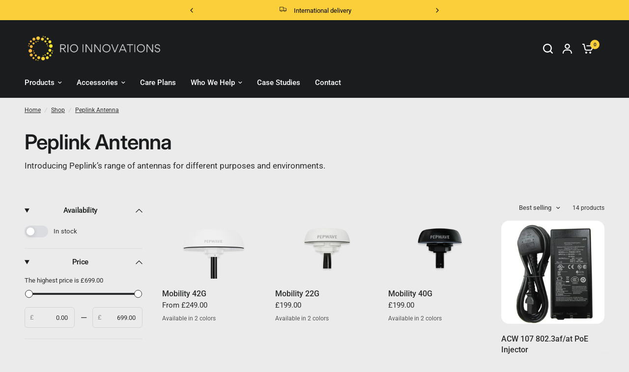

--- FILE ---
content_type: text/html; charset=utf-8
request_url: https://rioinnovations.co.uk/collections/antenna-peplink
body_size: 27602
content:
<!doctype html><html class="no-js" lang="en" dir="ltr">
<head>
	<meta charset="utf-8">
	<meta http-equiv="X-UA-Compatible" content="IE=edge,chrome=1">
	<meta name="viewport" content="width=device-width, initial-scale=1, maximum-scale=5, viewport-fit=cover">
	<meta name="theme-color" content="#ebebeb">
  <meta name="google-site-verification" content="vmc_rjMH8LkwUoDZcw3GxxlgkbnC8Np8vWfVjNOg9dI" />
  <script type="text/javascript">
    (function(c,l,a,r,i,t,y){
        c[a]=c[a]||function(){(c[a].q=c[a].q||[]).push(arguments)};
        t=l.createElement(r);t.async=1;t.src="https://www.clarity.ms/tag/"+i;
        y=l.getElementsByTagName(r)[0];y.parentNode.insertBefore(t,y);
    })(window, document, "clarity", "script", "m89z2441un");
</script>
	<link rel="canonical" href="https://rioinnovations.co.uk/collections/antenna-peplink">
	<link rel="preconnect" href="https://cdn.shopify.com" crossorigin>
	<link rel="preload" as="style" href="//rioinnovations.co.uk/cdn/shop/t/2/assets/app.css?v=4220148540536568911700653971">
<link rel="preload" as="style" href="//rioinnovations.co.uk/cdn/shop/t/2/assets/product-grid.css?v=32088576655182590921700653973">

<link rel="preload" as="image" href="//rioinnovations.co.uk/cdn/shop/files/Puma421_W_front_20x11_crop_center.png?v=1701084162" imagesrcset="//rioinnovations.co.uk/cdn/shop/files/Puma421_W_front_375x210_crop_center.png?v=1701084162 375w,//rioinnovations.co.uk/cdn/shop/files/Puma421_W_front_960x540_crop_center.png?v=1701084162 960w" imagesizes="auto">


<link rel="preload" as="script" href="//rioinnovations.co.uk/cdn/shop/t/2/assets/header.js?v=6094887744313169711700653972">
<link rel="preload" as="script" href="//rioinnovations.co.uk/cdn/shop/t/2/assets/vendor.min.js?v=117897659646656267941700653973">
<link rel="preload" as="script" href="//rioinnovations.co.uk/cdn/shop/t/2/assets/app.js?v=129608576865678829461700653971">

<script>
window.lazySizesConfig = window.lazySizesConfig || {};
window.lazySizesConfig.expand = 250;
window.lazySizesConfig.loadMode = 1;
window.lazySizesConfig.loadHidden = false;
</script>


	<link rel="icon" type="image/png" href="//rioinnovations.co.uk/cdn/shop/files/Android.png?crop=center&height=32&v=1701097439&width=32">

	<title>
	Peplink Antenna &ndash; Rio Innovations
	</title>

	
	<meta name="description" content="Introducing Peplink’s range of antennas for different purposes and environments.">
	
<link rel="preconnect" href="https://fonts.shopifycdn.com" crossorigin>

<meta property="og:site_name" content="Rio Innovations">
<meta property="og:url" content="https://rioinnovations.co.uk/collections/antenna-peplink">
<meta property="og:title" content="Peplink Antenna">
<meta property="og:type" content="product.group">
<meta property="og:description" content="Introducing Peplink’s range of antennas for different purposes and environments."><meta name="twitter:card" content="summary_large_image">
<meta name="twitter:title" content="Peplink Antenna">
<meta name="twitter:description" content="Introducing Peplink’s range of antennas for different purposes and environments.">


	<link href="//rioinnovations.co.uk/cdn/shop/t/2/assets/app.css?v=4220148540536568911700653971" rel="stylesheet" type="text/css" media="all" />
	<link href="//rioinnovations.co.uk/cdn/shop/t/2/assets/product-grid.css?v=32088576655182590921700653973" rel="stylesheet" type="text/css" media="all" />

	<style data-shopify>
	@font-face {
  font-family: Roboto;
  font-weight: 400;
  font-style: normal;
  font-display: swap;
  src: url("//rioinnovations.co.uk/cdn/fonts/roboto/roboto_n4.2019d890f07b1852f56ce63ba45b2db45d852cba.woff2") format("woff2"),
       url("//rioinnovations.co.uk/cdn/fonts/roboto/roboto_n4.238690e0007583582327135619c5f7971652fa9d.woff") format("woff");
}

@font-face {
  font-family: Roboto;
  font-weight: 500;
  font-style: normal;
  font-display: swap;
  src: url("//rioinnovations.co.uk/cdn/fonts/roboto/roboto_n5.250d51708d76acbac296b0e21ede8f81de4e37aa.woff2") format("woff2"),
       url("//rioinnovations.co.uk/cdn/fonts/roboto/roboto_n5.535e8c56f4cbbdea416167af50ab0ff1360a3949.woff") format("woff");
}

@font-face {
  font-family: Roboto;
  font-weight: 600;
  font-style: normal;
  font-display: swap;
  src: url("//rioinnovations.co.uk/cdn/fonts/roboto/roboto_n6.3d305d5382545b48404c304160aadee38c90ef9d.woff2") format("woff2"),
       url("//rioinnovations.co.uk/cdn/fonts/roboto/roboto_n6.bb37be020157f87e181e5489d5e9137ad60c47a2.woff") format("woff");
}

@font-face {
  font-family: Roboto;
  font-weight: 400;
  font-style: italic;
  font-display: swap;
  src: url("//rioinnovations.co.uk/cdn/fonts/roboto/roboto_i4.57ce898ccda22ee84f49e6b57ae302250655e2d4.woff2") format("woff2"),
       url("//rioinnovations.co.uk/cdn/fonts/roboto/roboto_i4.b21f3bd061cbcb83b824ae8c7671a82587b264bf.woff") format("woff");
}

@font-face {
  font-family: Roboto;
  font-weight: 600;
  font-style: italic;
  font-display: swap;
  src: url("//rioinnovations.co.uk/cdn/fonts/roboto/roboto_i6.ebd6b6733fb2b030d60cbf61316511a7ffd82fb3.woff2") format("woff2"),
       url("//rioinnovations.co.uk/cdn/fonts/roboto/roboto_i6.1363905a6d5249605bc5e0f859663ffe95ac3bed.woff") format("woff");
}


		@font-face {
  font-family: Inter;
  font-weight: 600;
  font-style: normal;
  font-display: swap;
  src: url("//rioinnovations.co.uk/cdn/fonts/inter/inter_n6.771af0474a71b3797eb38f3487d6fb79d43b6877.woff2") format("woff2"),
       url("//rioinnovations.co.uk/cdn/fonts/inter/inter_n6.88c903d8f9e157d48b73b7777d0642925bcecde7.woff") format("woff");
}

@font-face {
  font-family: Inter;
  font-weight: 400;
  font-style: normal;
  font-display: swap;
  src: url("//rioinnovations.co.uk/cdn/fonts/inter/inter_n4.b2a3f24c19b4de56e8871f609e73ca7f6d2e2bb9.woff2") format("woff2"),
       url("//rioinnovations.co.uk/cdn/fonts/inter/inter_n4.af8052d517e0c9ffac7b814872cecc27ae1fa132.woff") format("woff");
}

h1,h2,h3,h4,h5,h6,
	.h1,.h2,.h3,.h4,.h5,.h6,
	.logolink.text-logo,
	.heading-font,
	.h1-xlarge,
	.h1-large,
	blockquote p,
	blockquote span,
	.customer-addresses .my-address .address-index {
		font-style: normal;
		font-weight: 600;
		font-family: Inter, sans-serif;
	}
	body,
	.body-font,
	.thb-product-detail .product-title {
		font-style: normal;
		font-weight: 400;
		font-family: Roboto, sans-serif;
	}
	:root {

		--font-body-scale: 1.0;
		--font-body-line-height-scale: 1.0;
		--font-body-letter-spacing: 0.0em;
		--font-announcement-scale: 1.0;
		--font-heading-scale: 1.0;
		--font-heading-line-height-scale: 1.0;
		--font-heading-letter-spacing: -0.02em;
		--font-navigation-scale: 1.0;
		--font-product-price-scale: 1.0;
		--font-product-title-scale: 1.0;
		--font-product-title-line-height-scale: 1.0;
		--button-letter-spacing: 0.0em;

		--block-border-radius: 16px;
		--button-border-radius: 25px;
		--input-border-radius: 6px;--bg-body: #ebebeb;
			--bg-body-rgb: 235,235,235;
			--bg-body-darken: #e3e3e3;
			--payment-terms-background-color: #ebebeb;--color-body: #2c2d2e;
		  --color-body-rgb: 44,45,46;--color-heading: #1a1c1d;
		  --color-heading-rgb: 26,28,29;--color-accent: #facf39;
			--color-accent-hover: #f9c716;
			--color-accent-rgb: 250,207,57;--color-border: #DADCE0;--color-form-border: #D3D3D3;--color-overlay-rgb: 159,163,167;--color-drawer-bg: #ffffff;
			--color-drawer-bg-rgb: 255,255,255;--color-announcement-bar-text: #000000;--color-announcement-bar-bg: #facf39;--color-secondary-menu-text: #2c2d2e;--color-secondary-menu-bg: #ebebeb;--color-header-bg: #1a1c1d;
			--color-header-bg-rgb: 26,28,29;--color-header-text: #1a1c1d;
			--color-header-text-rgb: 26,28,29;--color-header-links: #ffffff;--color-header-links-hover: #3F72E5;--color-header-icons: #ffffff;--color-header-border: #E2E2E2;--solid-button-background: #279a4b;
			--solid-button-background-hover: #207e3d;--solid-button-label: #ffffff;--white-button-label: #2c2d2e;--color-price: #2c2d2e;
			--color-price-rgb: 44,45,46;--color-price-discounted: #C62A32;--color-star: #FFAA47;--color-inventory-instock: #279A4B;--color-inventory-lowstock: #e97f32;--block-shadows: 0px 4px 6px rgba(0, 0, 0, 0.08);--section-spacing-mobile: 50px;--section-spacing-desktop: 80px;--color-product-card-bg: rgba(0,0,0,0);--color-article-card-bg: #ffffff;--color-badge-text: #ffffff;--color-badge-sold-out: #6d6b6b;--color-badge-sale: #c62a32;--badge-corner-radius: 14px;--color-footer-heading: #FFFFFF;
			--color-footer-heading-rgb: 255,255,255;--color-footer-text: #DADCE0;
			--color-footer-text-rgb: 218,220,224;--color-footer-link: #aaaeb6;--color-footer-link-hover: #FFFFFF;--color-footer-border: #868d94;
			--color-footer-border-rgb: 134,141,148;--color-footer-bg: #2c2d2e;}
</style>


	<script>
		window.theme = window.theme || {};
		theme = {
			settings: {
				money_with_currency_format:"£{{amount}}",
				cart_drawer:true},
			routes: {
				root_url: '/',
				cart_url: '/cart',
				cart_add_url: '/cart/add',
				search_url: '/search',
				cart_change_url: '/cart/change',
				cart_update_url: '/cart/update',
				predictive_search_url: '/search/suggest',
			},
			variantStrings: {
        addToCart: `Add to cart`,
        soldOut: `Sold out`,
        unavailable: `Unavailable`,
      },
			strings: {
				requiresTerms: `You must agree with the terms and conditions of sales to check out`,
			}
		};
	</script>
	<script>window.performance && window.performance.mark && window.performance.mark('shopify.content_for_header.start');</script><meta name="google-site-verification" content="vmc_rjMH8LkwUoDZcw3GxxlgkbnC8Np8vWfVjNOg9dI">
<meta id="shopify-digital-wallet" name="shopify-digital-wallet" content="/58085179457/digital_wallets/dialog">
<meta name="shopify-checkout-api-token" content="91019f71ac3a7e76af3f8e9651b534ed">
<link rel="alternate" type="application/atom+xml" title="Feed" href="/collections/antenna-peplink.atom" />
<link rel="next" href="/collections/antenna-peplink?page=2">
<link rel="alternate" type="application/json+oembed" href="https://rioinnovations.co.uk/collections/antenna-peplink.oembed">
<script async="async" src="/checkouts/internal/preloads.js?locale=en-GB"></script>
<link rel="preconnect" href="https://shop.app" crossorigin="anonymous">
<script async="async" src="https://shop.app/checkouts/internal/preloads.js?locale=en-GB&shop_id=58085179457" crossorigin="anonymous"></script>
<script id="apple-pay-shop-capabilities" type="application/json">{"shopId":58085179457,"countryCode":"GB","currencyCode":"GBP","merchantCapabilities":["supports3DS"],"merchantId":"gid:\/\/shopify\/Shop\/58085179457","merchantName":"Rio Innovations","requiredBillingContactFields":["postalAddress","email","phone"],"requiredShippingContactFields":["postalAddress","email","phone"],"shippingType":"shipping","supportedNetworks":["visa","maestro","masterCard","amex","discover","elo"],"total":{"type":"pending","label":"Rio Innovations","amount":"1.00"},"shopifyPaymentsEnabled":true,"supportsSubscriptions":true}</script>
<script id="shopify-features" type="application/json">{"accessToken":"91019f71ac3a7e76af3f8e9651b534ed","betas":["rich-media-storefront-analytics"],"domain":"rioinnovations.co.uk","predictiveSearch":true,"shopId":58085179457,"locale":"en"}</script>
<script>var Shopify = Shopify || {};
Shopify.shop = "grapevine-rio.myshopify.com";
Shopify.locale = "en";
Shopify.currency = {"active":"GBP","rate":"1.0"};
Shopify.country = "GB";
Shopify.theme = {"name":"Vision","id":125735141441,"schema_name":"Vision","schema_version":"1.3.1","theme_store_id":2053,"role":"main"};
Shopify.theme.handle = "null";
Shopify.theme.style = {"id":null,"handle":null};
Shopify.cdnHost = "rioinnovations.co.uk/cdn";
Shopify.routes = Shopify.routes || {};
Shopify.routes.root = "/";</script>
<script type="module">!function(o){(o.Shopify=o.Shopify||{}).modules=!0}(window);</script>
<script>!function(o){function n(){var o=[];function n(){o.push(Array.prototype.slice.apply(arguments))}return n.q=o,n}var t=o.Shopify=o.Shopify||{};t.loadFeatures=n(),t.autoloadFeatures=n()}(window);</script>
<script>
  window.ShopifyPay = window.ShopifyPay || {};
  window.ShopifyPay.apiHost = "shop.app\/pay";
  window.ShopifyPay.redirectState = null;
</script>
<script id="shop-js-analytics" type="application/json">{"pageType":"collection"}</script>
<script defer="defer" async type="module" src="//rioinnovations.co.uk/cdn/shopifycloud/shop-js/modules/v2/client.init-shop-cart-sync_COMZFrEa.en.esm.js"></script>
<script defer="defer" async type="module" src="//rioinnovations.co.uk/cdn/shopifycloud/shop-js/modules/v2/chunk.common_CdXrxk3f.esm.js"></script>
<script type="module">
  await import("//rioinnovations.co.uk/cdn/shopifycloud/shop-js/modules/v2/client.init-shop-cart-sync_COMZFrEa.en.esm.js");
await import("//rioinnovations.co.uk/cdn/shopifycloud/shop-js/modules/v2/chunk.common_CdXrxk3f.esm.js");

  window.Shopify.SignInWithShop?.initShopCartSync?.({"fedCMEnabled":true,"windoidEnabled":true});

</script>
<script>
  window.Shopify = window.Shopify || {};
  if (!window.Shopify.featureAssets) window.Shopify.featureAssets = {};
  window.Shopify.featureAssets['shop-js'] = {"shop-cart-sync":["modules/v2/client.shop-cart-sync_CRSPkpKa.en.esm.js","modules/v2/chunk.common_CdXrxk3f.esm.js"],"shop-button":["modules/v2/client.shop-button_B6dBoDg5.en.esm.js","modules/v2/chunk.common_CdXrxk3f.esm.js"],"init-windoid":["modules/v2/client.init-windoid_hXardXh0.en.esm.js","modules/v2/chunk.common_CdXrxk3f.esm.js"],"shop-cash-offers":["modules/v2/client.shop-cash-offers_p6Pw3nax.en.esm.js","modules/v2/chunk.common_CdXrxk3f.esm.js","modules/v2/chunk.modal_C89cmTvN.esm.js"],"init-fed-cm":["modules/v2/client.init-fed-cm_DO1JVZ96.en.esm.js","modules/v2/chunk.common_CdXrxk3f.esm.js"],"init-shop-email-lookup-coordinator":["modules/v2/client.init-shop-email-lookup-coordinator_jpxQlUsx.en.esm.js","modules/v2/chunk.common_CdXrxk3f.esm.js"],"shop-toast-manager":["modules/v2/client.shop-toast-manager_C-K0q6-t.en.esm.js","modules/v2/chunk.common_CdXrxk3f.esm.js"],"shop-login-button":["modules/v2/client.shop-login-button_BHRMsoBb.en.esm.js","modules/v2/chunk.common_CdXrxk3f.esm.js","modules/v2/chunk.modal_C89cmTvN.esm.js"],"pay-button":["modules/v2/client.pay-button_CRuQ9trT.en.esm.js","modules/v2/chunk.common_CdXrxk3f.esm.js"],"init-shop-cart-sync":["modules/v2/client.init-shop-cart-sync_COMZFrEa.en.esm.js","modules/v2/chunk.common_CdXrxk3f.esm.js"],"init-customer-accounts-sign-up":["modules/v2/client.init-customer-accounts-sign-up_Q1yheB3t.en.esm.js","modules/v2/client.shop-login-button_BHRMsoBb.en.esm.js","modules/v2/chunk.common_CdXrxk3f.esm.js","modules/v2/chunk.modal_C89cmTvN.esm.js"],"avatar":["modules/v2/client.avatar_BTnouDA3.en.esm.js"],"init-customer-accounts":["modules/v2/client.init-customer-accounts_B5rMd0lj.en.esm.js","modules/v2/client.shop-login-button_BHRMsoBb.en.esm.js","modules/v2/chunk.common_CdXrxk3f.esm.js","modules/v2/chunk.modal_C89cmTvN.esm.js"],"init-shop-for-new-customer-accounts":["modules/v2/client.init-shop-for-new-customer-accounts_BNQiNx4m.en.esm.js","modules/v2/client.shop-login-button_BHRMsoBb.en.esm.js","modules/v2/chunk.common_CdXrxk3f.esm.js","modules/v2/chunk.modal_C89cmTvN.esm.js"],"checkout-modal":["modules/v2/client.checkout-modal_DtXVhFgQ.en.esm.js","modules/v2/chunk.common_CdXrxk3f.esm.js","modules/v2/chunk.modal_C89cmTvN.esm.js"],"shop-follow-button":["modules/v2/client.shop-follow-button_CV5C02lv.en.esm.js","modules/v2/chunk.common_CdXrxk3f.esm.js","modules/v2/chunk.modal_C89cmTvN.esm.js"],"shop-login":["modules/v2/client.shop-login_Bz_Zm_XZ.en.esm.js","modules/v2/chunk.common_CdXrxk3f.esm.js","modules/v2/chunk.modal_C89cmTvN.esm.js"],"lead-capture":["modules/v2/client.lead-capture_CmGCXBh3.en.esm.js","modules/v2/chunk.common_CdXrxk3f.esm.js","modules/v2/chunk.modal_C89cmTvN.esm.js"],"payment-terms":["modules/v2/client.payment-terms_D7XnU2ez.en.esm.js","modules/v2/chunk.common_CdXrxk3f.esm.js","modules/v2/chunk.modal_C89cmTvN.esm.js"]};
</script>
<script id="__st">var __st={"a":58085179457,"offset":0,"reqid":"73b669b1-1f35-4ceb-8827-b63a9db7a558-1762897400","pageurl":"rioinnovations.co.uk\/collections\/antenna-peplink","u":"4723cd044597","p":"collection","rtyp":"collection","rid":273701339201};</script>
<script>window.ShopifyPaypalV4VisibilityTracking = true;</script>
<script id="captcha-bootstrap">!function(){'use strict';const t='contact',e='account',n='new_comment',o=[[t,t],['blogs',n],['comments',n],[t,'customer']],c=[[e,'customer_login'],[e,'guest_login'],[e,'recover_customer_password'],[e,'create_customer']],r=t=>t.map((([t,e])=>`form[action*='/${t}']:not([data-nocaptcha='true']) input[name='form_type'][value='${e}']`)).join(','),a=t=>()=>t?[...document.querySelectorAll(t)].map((t=>t.form)):[];function s(){const t=[...o],e=r(t);return a(e)}const i='password',u='form_key',d=['recaptcha-v3-token','g-recaptcha-response','h-captcha-response',i],f=()=>{try{return window.sessionStorage}catch{return}},m='__shopify_v',_=t=>t.elements[u];function p(t,e,n=!1){try{const o=window.sessionStorage,c=JSON.parse(o.getItem(e)),{data:r}=function(t){const{data:e,action:n}=t;return t[m]||n?{data:e,action:n}:{data:t,action:n}}(c);for(const[e,n]of Object.entries(r))t.elements[e]&&(t.elements[e].value=n);n&&o.removeItem(e)}catch(o){console.error('form repopulation failed',{error:o})}}const l='form_type',E='cptcha';function T(t){t.dataset[E]=!0}const w=window,h=w.document,L='Shopify',v='ce_forms',y='captcha';let A=!1;((t,e)=>{const n=(g='f06e6c50-85a8-45c8-87d0-21a2b65856fe',I='https://cdn.shopify.com/shopifycloud/storefront-forms-hcaptcha/ce_storefront_forms_captcha_hcaptcha.v1.5.2.iife.js',D={infoText:'Protected by hCaptcha',privacyText:'Privacy',termsText:'Terms'},(t,e,n)=>{const o=w[L][v],c=o.bindForm;if(c)return c(t,g,e,D).then(n);var r;o.q.push([[t,g,e,D],n]),r=I,A||(h.body.append(Object.assign(h.createElement('script'),{id:'captcha-provider',async:!0,src:r})),A=!0)});var g,I,D;w[L]=w[L]||{},w[L][v]=w[L][v]||{},w[L][v].q=[],w[L][y]=w[L][y]||{},w[L][y].protect=function(t,e){n(t,void 0,e),T(t)},Object.freeze(w[L][y]),function(t,e,n,w,h,L){const[v,y,A,g]=function(t,e,n){const i=e?o:[],u=t?c:[],d=[...i,...u],f=r(d),m=r(i),_=r(d.filter((([t,e])=>n.includes(e))));return[a(f),a(m),a(_),s()]}(w,h,L),I=t=>{const e=t.target;return e instanceof HTMLFormElement?e:e&&e.form},D=t=>v().includes(t);t.addEventListener('submit',(t=>{const e=I(t);if(!e)return;const n=D(e)&&!e.dataset.hcaptchaBound&&!e.dataset.recaptchaBound,o=_(e),c=g().includes(e)&&(!o||!o.value);(n||c)&&t.preventDefault(),c&&!n&&(function(t){try{if(!f())return;!function(t){const e=f();if(!e)return;const n=_(t);if(!n)return;const o=n.value;o&&e.removeItem(o)}(t);const e=Array.from(Array(32),(()=>Math.random().toString(36)[2])).join('');!function(t,e){_(t)||t.append(Object.assign(document.createElement('input'),{type:'hidden',name:u})),t.elements[u].value=e}(t,e),function(t,e){const n=f();if(!n)return;const o=[...t.querySelectorAll(`input[type='${i}']`)].map((({name:t})=>t)),c=[...d,...o],r={};for(const[a,s]of new FormData(t).entries())c.includes(a)||(r[a]=s);n.setItem(e,JSON.stringify({[m]:1,action:t.action,data:r}))}(t,e)}catch(e){console.error('failed to persist form',e)}}(e),e.submit())}));const S=(t,e)=>{t&&!t.dataset[E]&&(n(t,e.some((e=>e===t))),T(t))};for(const o of['focusin','change'])t.addEventListener(o,(t=>{const e=I(t);D(e)&&S(e,y())}));const B=e.get('form_key'),M=e.get(l),P=B&&M;t.addEventListener('DOMContentLoaded',(()=>{const t=y();if(P)for(const e of t)e.elements[l].value===M&&p(e,B);[...new Set([...A(),...v().filter((t=>'true'===t.dataset.shopifyCaptcha))])].forEach((e=>S(e,t)))}))}(h,new URLSearchParams(w.location.search),n,t,e,['guest_login'])})(!0,!0)}();</script>
<script integrity="sha256-52AcMU7V7pcBOXWImdc/TAGTFKeNjmkeM1Pvks/DTgc=" data-source-attribution="shopify.loadfeatures" defer="defer" src="//rioinnovations.co.uk/cdn/shopifycloud/storefront/assets/storefront/load_feature-81c60534.js" crossorigin="anonymous"></script>
<script crossorigin="anonymous" defer="defer" src="//rioinnovations.co.uk/cdn/shopifycloud/storefront/assets/shopify_pay/storefront-65b4c6d7.js?v=20250812"></script>
<script data-source-attribution="shopify.dynamic_checkout.dynamic.init">var Shopify=Shopify||{};Shopify.PaymentButton=Shopify.PaymentButton||{isStorefrontPortableWallets:!0,init:function(){window.Shopify.PaymentButton.init=function(){};var t=document.createElement("script");t.src="https://rioinnovations.co.uk/cdn/shopifycloud/portable-wallets/latest/portable-wallets.en.js",t.type="module",document.head.appendChild(t)}};
</script>
<script data-source-attribution="shopify.dynamic_checkout.buyer_consent">
  function portableWalletsHideBuyerConsent(e){var t=document.getElementById("shopify-buyer-consent"),n=document.getElementById("shopify-subscription-policy-button");t&&n&&(t.classList.add("hidden"),t.setAttribute("aria-hidden","true"),n.removeEventListener("click",e))}function portableWalletsShowBuyerConsent(e){var t=document.getElementById("shopify-buyer-consent"),n=document.getElementById("shopify-subscription-policy-button");t&&n&&(t.classList.remove("hidden"),t.removeAttribute("aria-hidden"),n.addEventListener("click",e))}window.Shopify?.PaymentButton&&(window.Shopify.PaymentButton.hideBuyerConsent=portableWalletsHideBuyerConsent,window.Shopify.PaymentButton.showBuyerConsent=portableWalletsShowBuyerConsent);
</script>
<script data-source-attribution="shopify.dynamic_checkout.cart.bootstrap">document.addEventListener("DOMContentLoaded",(function(){function t(){return document.querySelector("shopify-accelerated-checkout-cart, shopify-accelerated-checkout")}if(t())Shopify.PaymentButton.init();else{new MutationObserver((function(e,n){t()&&(Shopify.PaymentButton.init(),n.disconnect())})).observe(document.body,{childList:!0,subtree:!0})}}));
</script>
<link id="shopify-accelerated-checkout-styles" rel="stylesheet" media="screen" href="https://rioinnovations.co.uk/cdn/shopifycloud/portable-wallets/latest/accelerated-checkout-backwards-compat.css" crossorigin="anonymous">
<style id="shopify-accelerated-checkout-cart">
        #shopify-buyer-consent {
  margin-top: 1em;
  display: inline-block;
  width: 100%;
}

#shopify-buyer-consent.hidden {
  display: none;
}

#shopify-subscription-policy-button {
  background: none;
  border: none;
  padding: 0;
  text-decoration: underline;
  font-size: inherit;
  cursor: pointer;
}

#shopify-subscription-policy-button::before {
  box-shadow: none;
}

      </style>

<script>window.performance && window.performance.mark && window.performance.mark('shopify.content_for_header.end');</script> <!-- Header hook for plugins -->

	<script>document.documentElement.className = document.documentElement.className.replace('no-js', 'js');</script>
<link href="https://monorail-edge.shopifysvc.com" rel="dns-prefetch">
<script>(function(){if ("sendBeacon" in navigator && "performance" in window) {try {var session_token_from_headers = performance.getEntriesByType('navigation')[0].serverTiming.find(x => x.name == '_s').description;} catch {var session_token_from_headers = undefined;}var session_cookie_matches = document.cookie.match(/_shopify_s=([^;]*)/);var session_token_from_cookie = session_cookie_matches && session_cookie_matches.length === 2 ? session_cookie_matches[1] : "";var session_token = session_token_from_headers || session_token_from_cookie || "";function handle_abandonment_event(e) {var entries = performance.getEntries().filter(function(entry) {return /monorail-edge.shopifysvc.com/.test(entry.name);});if (!window.abandonment_tracked && entries.length === 0) {window.abandonment_tracked = true;var currentMs = Date.now();var navigation_start = performance.timing.navigationStart;var payload = {shop_id: 58085179457,url: window.location.href,navigation_start,duration: currentMs - navigation_start,session_token,page_type: "collection"};window.navigator.sendBeacon("https://monorail-edge.shopifysvc.com/v1/produce", JSON.stringify({schema_id: "online_store_buyer_site_abandonment/1.1",payload: payload,metadata: {event_created_at_ms: currentMs,event_sent_at_ms: currentMs}}));}}window.addEventListener('pagehide', handle_abandonment_event);}}());</script>
<script id="web-pixels-manager-setup">(function e(e,d,r,n,o){if(void 0===o&&(o={}),!Boolean(null===(a=null===(i=window.Shopify)||void 0===i?void 0:i.analytics)||void 0===a?void 0:a.replayQueue)){var i,a;window.Shopify=window.Shopify||{};var t=window.Shopify;t.analytics=t.analytics||{};var s=t.analytics;s.replayQueue=[],s.publish=function(e,d,r){return s.replayQueue.push([e,d,r]),!0};try{self.performance.mark("wpm:start")}catch(e){}var l=function(){var e={modern:/Edge?\/(1{2}[4-9]|1[2-9]\d|[2-9]\d{2}|\d{4,})\.\d+(\.\d+|)|Firefox\/(1{2}[4-9]|1[2-9]\d|[2-9]\d{2}|\d{4,})\.\d+(\.\d+|)|Chrom(ium|e)\/(9{2}|\d{3,})\.\d+(\.\d+|)|(Maci|X1{2}).+ Version\/(15\.\d+|(1[6-9]|[2-9]\d|\d{3,})\.\d+)([,.]\d+|)( \(\w+\)|)( Mobile\/\w+|) Safari\/|Chrome.+OPR\/(9{2}|\d{3,})\.\d+\.\d+|(CPU[ +]OS|iPhone[ +]OS|CPU[ +]iPhone|CPU IPhone OS|CPU iPad OS)[ +]+(15[._]\d+|(1[6-9]|[2-9]\d|\d{3,})[._]\d+)([._]\d+|)|Android:?[ /-](13[3-9]|1[4-9]\d|[2-9]\d{2}|\d{4,})(\.\d+|)(\.\d+|)|Android.+Firefox\/(13[5-9]|1[4-9]\d|[2-9]\d{2}|\d{4,})\.\d+(\.\d+|)|Android.+Chrom(ium|e)\/(13[3-9]|1[4-9]\d|[2-9]\d{2}|\d{4,})\.\d+(\.\d+|)|SamsungBrowser\/([2-9]\d|\d{3,})\.\d+/,legacy:/Edge?\/(1[6-9]|[2-9]\d|\d{3,})\.\d+(\.\d+|)|Firefox\/(5[4-9]|[6-9]\d|\d{3,})\.\d+(\.\d+|)|Chrom(ium|e)\/(5[1-9]|[6-9]\d|\d{3,})\.\d+(\.\d+|)([\d.]+$|.*Safari\/(?![\d.]+ Edge\/[\d.]+$))|(Maci|X1{2}).+ Version\/(10\.\d+|(1[1-9]|[2-9]\d|\d{3,})\.\d+)([,.]\d+|)( \(\w+\)|)( Mobile\/\w+|) Safari\/|Chrome.+OPR\/(3[89]|[4-9]\d|\d{3,})\.\d+\.\d+|(CPU[ +]OS|iPhone[ +]OS|CPU[ +]iPhone|CPU IPhone OS|CPU iPad OS)[ +]+(10[._]\d+|(1[1-9]|[2-9]\d|\d{3,})[._]\d+)([._]\d+|)|Android:?[ /-](13[3-9]|1[4-9]\d|[2-9]\d{2}|\d{4,})(\.\d+|)(\.\d+|)|Mobile Safari.+OPR\/([89]\d|\d{3,})\.\d+\.\d+|Android.+Firefox\/(13[5-9]|1[4-9]\d|[2-9]\d{2}|\d{4,})\.\d+(\.\d+|)|Android.+Chrom(ium|e)\/(13[3-9]|1[4-9]\d|[2-9]\d{2}|\d{4,})\.\d+(\.\d+|)|Android.+(UC? ?Browser|UCWEB|U3)[ /]?(15\.([5-9]|\d{2,})|(1[6-9]|[2-9]\d|\d{3,})\.\d+)\.\d+|SamsungBrowser\/(5\.\d+|([6-9]|\d{2,})\.\d+)|Android.+MQ{2}Browser\/(14(\.(9|\d{2,})|)|(1[5-9]|[2-9]\d|\d{3,})(\.\d+|))(\.\d+|)|K[Aa][Ii]OS\/(3\.\d+|([4-9]|\d{2,})\.\d+)(\.\d+|)/},d=e.modern,r=e.legacy,n=navigator.userAgent;return n.match(d)?"modern":n.match(r)?"legacy":"unknown"}(),u="modern"===l?"modern":"legacy",c=(null!=n?n:{modern:"",legacy:""})[u],f=function(e){return[e.baseUrl,"/wpm","/b",e.hashVersion,"modern"===e.buildTarget?"m":"l",".js"].join("")}({baseUrl:d,hashVersion:r,buildTarget:u}),m=function(e){var d=e.version,r=e.bundleTarget,n=e.surface,o=e.pageUrl,i=e.monorailEndpoint;return{emit:function(e){var a=e.status,t=e.errorMsg,s=(new Date).getTime(),l=JSON.stringify({metadata:{event_sent_at_ms:s},events:[{schema_id:"web_pixels_manager_load/3.1",payload:{version:d,bundle_target:r,page_url:o,status:a,surface:n,error_msg:t},metadata:{event_created_at_ms:s}}]});if(!i)return console&&console.warn&&console.warn("[Web Pixels Manager] No Monorail endpoint provided, skipping logging."),!1;try{return self.navigator.sendBeacon.bind(self.navigator)(i,l)}catch(e){}var u=new XMLHttpRequest;try{return u.open("POST",i,!0),u.setRequestHeader("Content-Type","text/plain"),u.send(l),!0}catch(e){return console&&console.warn&&console.warn("[Web Pixels Manager] Got an unhandled error while logging to Monorail."),!1}}}}({version:r,bundleTarget:l,surface:e.surface,pageUrl:self.location.href,monorailEndpoint:e.monorailEndpoint});try{o.browserTarget=l,function(e){var d=e.src,r=e.async,n=void 0===r||r,o=e.onload,i=e.onerror,a=e.sri,t=e.scriptDataAttributes,s=void 0===t?{}:t,l=document.createElement("script"),u=document.querySelector("head"),c=document.querySelector("body");if(l.async=n,l.src=d,a&&(l.integrity=a,l.crossOrigin="anonymous"),s)for(var f in s)if(Object.prototype.hasOwnProperty.call(s,f))try{l.dataset[f]=s[f]}catch(e){}if(o&&l.addEventListener("load",o),i&&l.addEventListener("error",i),u)u.appendChild(l);else{if(!c)throw new Error("Did not find a head or body element to append the script");c.appendChild(l)}}({src:f,async:!0,onload:function(){if(!function(){var e,d;return Boolean(null===(d=null===(e=window.Shopify)||void 0===e?void 0:e.analytics)||void 0===d?void 0:d.initialized)}()){var d=window.webPixelsManager.init(e)||void 0;if(d){var r=window.Shopify.analytics;r.replayQueue.forEach((function(e){var r=e[0],n=e[1],o=e[2];d.publishCustomEvent(r,n,o)})),r.replayQueue=[],r.publish=d.publishCustomEvent,r.visitor=d.visitor,r.initialized=!0}}},onerror:function(){return m.emit({status:"failed",errorMsg:"".concat(f," has failed to load")})},sri:function(e){var d=/^sha384-[A-Za-z0-9+/=]+$/;return"string"==typeof e&&d.test(e)}(c)?c:"",scriptDataAttributes:o}),m.emit({status:"loading"})}catch(e){m.emit({status:"failed",errorMsg:(null==e?void 0:e.message)||"Unknown error"})}}})({shopId: 58085179457,storefrontBaseUrl: "https://rioinnovations.co.uk",extensionsBaseUrl: "https://extensions.shopifycdn.com/cdn/shopifycloud/web-pixels-manager",monorailEndpoint: "https://monorail-edge.shopifysvc.com/unstable/produce_batch",surface: "storefront-renderer",enabledBetaFlags: ["2dca8a86"],webPixelsConfigList: [{"id":"921633149","configuration":"{\"config\":\"{\\\"pixel_id\\\":\\\"G-04MQF5HPB4\\\",\\\"target_country\\\":\\\"GB\\\",\\\"gtag_events\\\":[{\\\"type\\\":\\\"begin_checkout\\\",\\\"action_label\\\":\\\"G-04MQF5HPB4\\\"},{\\\"type\\\":\\\"search\\\",\\\"action_label\\\":\\\"G-04MQF5HPB4\\\"},{\\\"type\\\":\\\"view_item\\\",\\\"action_label\\\":[\\\"G-04MQF5HPB4\\\",\\\"MC-5F7MBPNHHY\\\"]},{\\\"type\\\":\\\"purchase\\\",\\\"action_label\\\":[\\\"G-04MQF5HPB4\\\",\\\"MC-5F7MBPNHHY\\\"]},{\\\"type\\\":\\\"page_view\\\",\\\"action_label\\\":[\\\"G-04MQF5HPB4\\\",\\\"MC-5F7MBPNHHY\\\"]},{\\\"type\\\":\\\"add_payment_info\\\",\\\"action_label\\\":\\\"G-04MQF5HPB4\\\"},{\\\"type\\\":\\\"add_to_cart\\\",\\\"action_label\\\":\\\"G-04MQF5HPB4\\\"}],\\\"enable_monitoring_mode\\\":false}\"}","eventPayloadVersion":"v1","runtimeContext":"OPEN","scriptVersion":"b2a88bafab3e21179ed38636efcd8a93","type":"APP","apiClientId":1780363,"privacyPurposes":[],"dataSharingAdjustments":{"protectedCustomerApprovalScopes":["read_customer_address","read_customer_email","read_customer_name","read_customer_personal_data","read_customer_phone"]}},{"id":"shopify-app-pixel","configuration":"{}","eventPayloadVersion":"v1","runtimeContext":"STRICT","scriptVersion":"0450","apiClientId":"shopify-pixel","type":"APP","privacyPurposes":["ANALYTICS","MARKETING"]},{"id":"shopify-custom-pixel","eventPayloadVersion":"v1","runtimeContext":"LAX","scriptVersion":"0450","apiClientId":"shopify-pixel","type":"CUSTOM","privacyPurposes":["ANALYTICS","MARKETING"]}],isMerchantRequest: false,initData: {"shop":{"name":"Rio Innovations","paymentSettings":{"currencyCode":"GBP"},"myshopifyDomain":"grapevine-rio.myshopify.com","countryCode":"GB","storefrontUrl":"https:\/\/rioinnovations.co.uk"},"customer":null,"cart":null,"checkout":null,"productVariants":[],"purchasingCompany":null},},"https://rioinnovations.co.uk/cdn","ae1676cfwd2530674p4253c800m34e853cb",{"modern":"","legacy":""},{"shopId":"58085179457","storefrontBaseUrl":"https:\/\/rioinnovations.co.uk","extensionBaseUrl":"https:\/\/extensions.shopifycdn.com\/cdn\/shopifycloud\/web-pixels-manager","surface":"storefront-renderer","enabledBetaFlags":"[\"2dca8a86\"]","isMerchantRequest":"false","hashVersion":"ae1676cfwd2530674p4253c800m34e853cb","publish":"custom","events":"[[\"page_viewed\",{}],[\"collection_viewed\",{\"collection\":{\"id\":\"273701339201\",\"title\":\"Peplink Antenna\",\"productVariants\":[{\"price\":{\"amount\":249.0,\"currencyCode\":\"GBP\"},\"product\":{\"title\":\"Mobility 42G\",\"vendor\":\"Rio Innovations\",\"id\":\"7037167435841\",\"untranslatedTitle\":\"Mobility 42G\",\"url\":\"\/products\/mobility\",\"type\":\"\"},\"id\":\"40621309493313\",\"image\":{\"src\":\"\/\/rioinnovations.co.uk\/cdn\/shop\/files\/Puma421_W_front.png?v=1701084162\"},\"sku\":\"ANT-MB-42G-S-W-6\",\"title\":\"SMA \/ 6.5ft \/ 2m \/ White\",\"untranslatedTitle\":\"SMA \/ 6.5ft \/ 2m \/ White\"},{\"price\":{\"amount\":199.0,\"currencyCode\":\"GBP\"},\"product\":{\"title\":\"Mobility 22G\",\"vendor\":\"Rio Innovations\",\"id\":\"7037167730753\",\"untranslatedTitle\":\"Mobility 22G\",\"url\":\"\/products\/mobility-22g\",\"type\":\"\"},\"id\":\"40621311754305\",\"image\":{\"src\":\"\/\/rioinnovations.co.uk\/cdn\/shop\/files\/puma401white-1.png?v=1701084189\"},\"sku\":\"ANT-MB-22G-S-W-6\",\"title\":\"SMA\/RP-SMA \/ White \/ 6.5ft \/ 2m\",\"untranslatedTitle\":\"SMA\/RP-SMA \/ White \/ 6.5ft \/ 2m\"},{\"price\":{\"amount\":199.0,\"currencyCode\":\"GBP\"},\"product\":{\"title\":\"Mobility 40G\",\"vendor\":\"Rio Innovations\",\"id\":\"7037167599681\",\"untranslatedTitle\":\"Mobility 40G\",\"url\":\"\/products\/mobility-40g\",\"type\":\"\"},\"id\":\"40621310607425\",\"image\":{\"src\":\"\/\/rioinnovations.co.uk\/cdn\/shop\/files\/puma401black.png?v=1701084177\"},\"sku\":\"ANT-MB-40G-S-W-6\",\"title\":\"SMA \/ White \/ 6.5ft \/ 2m\",\"untranslatedTitle\":\"SMA \/ White \/ 6.5ft \/ 2m\"},{\"price\":{\"amount\":79.0,\"currencyCode\":\"GBP\"},\"product\":{\"title\":\"ACW 107 802.3af\/at PoE Injector\",\"vendor\":\"Rio Innovations\",\"id\":\"15556738646397\",\"untranslatedTitle\":\"ACW 107 802.3af\/at PoE Injector\",\"url\":\"\/products\/acw-107-802-3af-at-poe-injector\",\"type\":\"\"},\"id\":\"57001968959869\",\"image\":{\"src\":\"\/\/rioinnovations.co.uk\/cdn\/shop\/files\/ACW-107-1000x1000.jpg?v=1758697558\"},\"sku\":\"ACW-SPLT-MAX\",\"title\":\"Default Title\",\"untranslatedTitle\":\"Default Title\"},{\"price\":{\"amount\":659.0,\"currencyCode\":\"GBP\"},\"product\":{\"title\":\"Antenna Max S\",\"vendor\":\"Rio Innovations\",\"id\":\"14843044200829\",\"untranslatedTitle\":\"Antenna Max S\",\"url\":\"\/products\/antenna-max-1\",\"type\":\"\"},\"id\":\"54830153433469\",\"image\":{\"src\":\"\/\/rioinnovations.co.uk\/cdn\/shop\/files\/01_Antenna_MAX_S_Front.png?v=1758106386\"},\"sku\":\"Antenna Max S\",\"title\":\"Default Title\",\"untranslatedTitle\":\"Default Title\"},{\"price\":{\"amount\":279.0,\"currencyCode\":\"GBP\"},\"product\":{\"title\":\"IoT 20G\",\"vendor\":\"Rio Innovations\",\"id\":\"7037168287809\",\"untranslatedTitle\":\"IoT 20G\",\"url\":\"\/products\/iot-20g\",\"type\":\"\"},\"id\":\"40621313851457\",\"image\":{\"src\":\"\/\/rioinnovations.co.uk\/cdn\/shop\/files\/IoT_20G_front.png?v=1701084245\"},\"sku\":\"ANT-IOT-20G-S-W-16\",\"title\":\"SMA \/ 16 ft \/ 5m\",\"untranslatedTitle\":\"SMA \/ 16 ft \/ 5m\"},{\"price\":{\"amount\":559.0,\"currencyCode\":\"GBP\"},\"product\":{\"title\":\"Maritime 40G\",\"vendor\":\"Rio Innovations\",\"id\":\"7037168025665\",\"untranslatedTitle\":\"Maritime 40G\",\"url\":\"\/products\/maritime-40g\",\"type\":\"\"},\"id\":\"40621313097793\",\"image\":{\"src\":\"\/\/rioinnovations.co.uk\/cdn\/shop\/files\/Maritime_40G_1-1.png?v=1701084215\"},\"sku\":\"ANT-MR-40G-S-W-6\",\"title\":\"Default Title\",\"untranslatedTitle\":\"Default Title\"},{\"price\":{\"amount\":699.0,\"currencyCode\":\"GBP\"},\"product\":{\"title\":\"Antenna Max Duo\",\"vendor\":\"Rio Innovations\",\"id\":\"15540475036029\",\"untranslatedTitle\":\"Antenna Max Duo\",\"url\":\"\/products\/antenna-max-duo\",\"type\":\"\"},\"id\":\"56949031829885\",\"image\":{\"src\":\"\/\/rioinnovations.co.uk\/cdn\/shop\/files\/09__Antenna_Max_Duo__Inside.png?v=1758195025\"},\"sku\":\"Antenna Max Duo\",\"title\":\"Default Title\",\"untranslatedTitle\":\"Default Title\"},{\"price\":{\"amount\":99.0,\"currencyCode\":\"GBP\"},\"product\":{\"title\":\"Splitter MAX\",\"vendor\":\"Rio Innovations\",\"id\":\"15537930928509\",\"untranslatedTitle\":\"Splitter MAX\",\"url\":\"\/products\/splitter-max\",\"type\":\"\"},\"id\":\"56941035520381\",\"image\":{\"src\":\"\/\/rioinnovations.co.uk\/cdn\/shop\/files\/01_Splitter_MAX_Front.png?v=1758109738\"},\"sku\":\"ACW-SPLT-MAX\",\"title\":\"Default Title\",\"untranslatedTitle\":\"Default Title\"},{\"price\":{\"amount\":329.0,\"currencyCode\":\"GBP\"},\"product\":{\"title\":\"Antenna MAX - ANT-MAX\",\"vendor\":\"Rio Innovations\",\"id\":\"15537717051773\",\"untranslatedTitle\":\"Antenna MAX - ANT-MAX\",\"url\":\"\/products\/antenna-max-s\",\"type\":\"\"},\"id\":\"56940496847229\",\"image\":{\"src\":\"\/\/rioinnovations.co.uk\/cdn\/shop\/files\/01_Antenna_MAX_Front_4af1b463-999a-48b5-b863-74eee29fc329.png?v=1732113014\"},\"sku\":\"ANT-MAX\",\"title\":\"Default Title\",\"untranslatedTitle\":\"Default Title\"},{\"price\":{\"amount\":279.0,\"currencyCode\":\"GBP\"},\"product\":{\"title\":\"Maritime 10\",\"vendor\":\"Rio Innovations\",\"id\":\"7037168156737\",\"untranslatedTitle\":\"Maritime 10\",\"url\":\"\/products\/maritime-10\",\"type\":\"\"},\"id\":\"40621313589313\",\"image\":{\"src\":\"\/\/rioinnovations.co.uk\/cdn\/shop\/files\/MR-10_1.png?v=1701084231\"},\"sku\":\"ANT-MR-10-N-W\",\"title\":\"Default Title\",\"untranslatedTitle\":\"Default Title\"},{\"price\":{\"amount\":369.0,\"currencyCode\":\"GBP\"},\"product\":{\"title\":\"Maritime 20G\",\"vendor\":\"Rio Innovations\",\"id\":\"7037168091201\",\"untranslatedTitle\":\"Maritime 20G\",\"url\":\"\/products\/maritime-20g\",\"type\":\"\"},\"id\":\"40621313425473\",\"image\":{\"src\":\"\/\/rioinnovations.co.uk\/cdn\/shop\/files\/Maritime_20G_1.png?v=1701084222\"},\"sku\":\"ANT-MR-20G-S-W-6\",\"title\":\"Default Title\",\"untranslatedTitle\":\"Default Title\"}]}}]]"});</script><script>
  window.ShopifyAnalytics = window.ShopifyAnalytics || {};
  window.ShopifyAnalytics.meta = window.ShopifyAnalytics.meta || {};
  window.ShopifyAnalytics.meta.currency = 'GBP';
  var meta = {"products":[{"id":7037167435841,"gid":"gid:\/\/shopify\/Product\/7037167435841","vendor":"Rio Innovations","type":"","variants":[{"id":40621309493313,"price":24900,"name":"Mobility 42G - SMA \/ 6.5ft \/ 2m \/ White","public_title":"SMA \/ 6.5ft \/ 2m \/ White","sku":"ANT-MB-42G-S-W-6"},{"id":40621309526081,"price":24900,"name":"Mobility 42G - SMA \/ 6.5ft \/ 2m \/ Black","public_title":"SMA \/ 6.5ft \/ 2m \/ Black","sku":"ANT-MB-42G-S-B-6"},{"id":40621309558849,"price":29900,"name":"Mobility 42G - SMA \/ 16ft \/ 4.8m \/ White","public_title":"SMA \/ 16ft \/ 4.8m \/ White","sku":"ANT-MB-42G-S-W-16"},{"id":40621309591617,"price":24900,"name":"Mobility 42G - QMA \/ 1 ft \/ 0.3m \/ White","public_title":"QMA \/ 1 ft \/ 0.3m \/ White","sku":"ANT-MB-42G-Q-W-1"},{"id":40621309624385,"price":24900,"name":"Mobility 42G - QMA \/ 6.5ft \/ 2m \/ White","public_title":"QMA \/ 6.5ft \/ 2m \/ White","sku":"ANT-MB-42G-Q-W-6"},{"id":40621309657153,"price":24900,"name":"Mobility 42G - QMA \/ 1 ft \/ 0.3m \/ Black","public_title":"QMA \/ 1 ft \/ 0.3m \/ Black","sku":"ANT-MB-42G-Q-B-1"},{"id":40621309689921,"price":24900,"name":"Mobility 42G - QMA \/ 6.5ft \/ 2m \/ Black","public_title":"QMA \/ 6.5ft \/ 2m \/ Black","sku":"ANT-MB-42G-Q-B-6"}],"remote":false},{"id":7037167730753,"gid":"gid:\/\/shopify\/Product\/7037167730753","vendor":"Rio Innovations","type":"","variants":[{"id":40621311754305,"price":19900,"name":"Mobility 22G - SMA\/RP-SMA \/ White \/ 6.5ft \/ 2m","public_title":"SMA\/RP-SMA \/ White \/ 6.5ft \/ 2m","sku":"ANT-MB-22G-S-W-6"},{"id":40621311787073,"price":19900,"name":"Mobility 22G - SMA\/RP-SMA \/ Black \/ 6.5ft \/ 2m","public_title":"SMA\/RP-SMA \/ Black \/ 6.5ft \/ 2m","sku":"ANT-MB-22G-S-B-6"},{"id":40621311819841,"price":19900,"name":"Mobility 22G - QMA \/ White \/ 1 ft \/ 0.3m","public_title":"QMA \/ White \/ 1 ft \/ 0.3m","sku":"ANT-MB-22G-Q-W-1"},{"id":40621311852609,"price":19900,"name":"Mobility 22G - QMA \/ Black \/ 1 ft \/ 0.3m","public_title":"QMA \/ Black \/ 1 ft \/ 0.3m","sku":"ANT-MB-22G-Q-B-1"}],"remote":false},{"id":7037167599681,"gid":"gid:\/\/shopify\/Product\/7037167599681","vendor":"Rio Innovations","type":"","variants":[{"id":40621310607425,"price":19900,"name":"Mobility 40G - SMA \/ White \/ 6.5ft \/ 2m","public_title":"SMA \/ White \/ 6.5ft \/ 2m","sku":"ANT-MB-40G-S-W-6"},{"id":40621310640193,"price":19900,"name":"Mobility 40G - SMA \/ Black \/ 6.5ft \/ 2m","public_title":"SMA \/ Black \/ 6.5ft \/ 2m","sku":"ANT-MB-40G-S-B-6"},{"id":40621310672961,"price":19900,"name":"Mobility 40G - QMA \/ White \/ 1 ft \/ 0.3m","public_title":"QMA \/ White \/ 1 ft \/ 0.3m","sku":"ANT-MB-40G-Q-W-1"},{"id":40621310705729,"price":19900,"name":"Mobility 40G - QMA \/ White \/ 6.5ft \/ 2m","public_title":"QMA \/ White \/ 6.5ft \/ 2m","sku":"ANT-MB-40G-Q-W-6"},{"id":40621310738497,"price":19900,"name":"Mobility 40G - QMA \/ Black \/ 1 ft \/ 0.3m","public_title":"QMA \/ Black \/ 1 ft \/ 0.3m","sku":"ANT-MB-40G-Q-B-1"},{"id":40621310771265,"price":19900,"name":"Mobility 40G - QMA \/ Black \/ 6.5ft \/ 2m","public_title":"QMA \/ Black \/ 6.5ft \/ 2m","sku":"ANT-MB-40G-Q-B-6"},{"id":40621310804033,"price":19900,"name":"Mobility 40G - N-type \/ White \/ 6.5ft \/ 2m","public_title":"N-type \/ White \/ 6.5ft \/ 2m","sku":"ANT-MB-40G-N-W-6"},{"id":40621310836801,"price":19900,"name":"Mobility 40G - N-type \/ Black \/ 6.5ft \/ 2m","public_title":"N-type \/ Black \/ 6.5ft \/ 2m","sku":"ANT-MB-40G-N-B-6"}],"remote":false},{"id":15556738646397,"gid":"gid:\/\/shopify\/Product\/15556738646397","vendor":"Rio Innovations","type":"","variants":[{"id":57001968959869,"price":7900,"name":"ACW 107 802.3af\/at PoE Injector","public_title":null,"sku":"ACW-SPLT-MAX"}],"remote":false},{"id":14843044200829,"gid":"gid:\/\/shopify\/Product\/14843044200829","vendor":"Rio Innovations","type":"","variants":[{"id":54830153433469,"price":65900,"name":"Antenna Max S","public_title":null,"sku":"Antenna Max S"}],"remote":false},{"id":7037168287809,"gid":"gid:\/\/shopify\/Product\/7037168287809","vendor":"Rio Innovations","type":"","variants":[{"id":40621313851457,"price":27900,"name":"IoT 20G - SMA \/ 16 ft \/ 5m","public_title":"SMA \/ 16 ft \/ 5m","sku":"ANT-IOT-20G-S-W-16"},{"id":40621313884225,"price":27900,"name":"IoT 20G - N-type \/ 2 ft \/ 0.5m","public_title":"N-type \/ 2 ft \/ 0.5m","sku":"ANT-IOT-20G-N-W-2"}],"remote":false},{"id":7037168025665,"gid":"gid:\/\/shopify\/Product\/7037168025665","vendor":"Rio Innovations","type":"","variants":[{"id":40621313097793,"price":55900,"name":"Maritime 40G","public_title":null,"sku":"ANT-MR-40G-S-W-6"}],"remote":false},{"id":15540475036029,"gid":"gid:\/\/shopify\/Product\/15540475036029","vendor":"Rio Innovations","type":"","variants":[{"id":56949031829885,"price":69900,"name":"Antenna Max Duo","public_title":null,"sku":"Antenna Max Duo"}],"remote":false},{"id":15537930928509,"gid":"gid:\/\/shopify\/Product\/15537930928509","vendor":"Rio Innovations","type":"","variants":[{"id":56941035520381,"price":9900,"name":"Splitter MAX","public_title":null,"sku":"ACW-SPLT-MAX"}],"remote":false},{"id":15537717051773,"gid":"gid:\/\/shopify\/Product\/15537717051773","vendor":"Rio Innovations","type":"","variants":[{"id":56940496847229,"price":32900,"name":"Antenna MAX - ANT-MAX","public_title":null,"sku":"ANT-MAX"}],"remote":false},{"id":7037168156737,"gid":"gid:\/\/shopify\/Product\/7037168156737","vendor":"Rio Innovations","type":"","variants":[{"id":40621313589313,"price":27900,"name":"Maritime 10","public_title":null,"sku":"ANT-MR-10-N-W"}],"remote":false},{"id":7037168091201,"gid":"gid:\/\/shopify\/Product\/7037168091201","vendor":"Rio Innovations","type":"","variants":[{"id":40621313425473,"price":36900,"name":"Maritime 20G","public_title":null,"sku":"ANT-MR-20G-S-W-6"}],"remote":false}],"page":{"pageType":"collection","resourceType":"collection","resourceId":273701339201}};
  for (var attr in meta) {
    window.ShopifyAnalytics.meta[attr] = meta[attr];
  }
</script>
<script class="analytics">
  (function () {
    var customDocumentWrite = function(content) {
      var jquery = null;

      if (window.jQuery) {
        jquery = window.jQuery;
      } else if (window.Checkout && window.Checkout.$) {
        jquery = window.Checkout.$;
      }

      if (jquery) {
        jquery('body').append(content);
      }
    };

    var hasLoggedConversion = function(token) {
      if (token) {
        return document.cookie.indexOf('loggedConversion=' + token) !== -1;
      }
      return false;
    }

    var setCookieIfConversion = function(token) {
      if (token) {
        var twoMonthsFromNow = new Date(Date.now());
        twoMonthsFromNow.setMonth(twoMonthsFromNow.getMonth() + 2);

        document.cookie = 'loggedConversion=' + token + '; expires=' + twoMonthsFromNow;
      }
    }

    var trekkie = window.ShopifyAnalytics.lib = window.trekkie = window.trekkie || [];
    if (trekkie.integrations) {
      return;
    }
    trekkie.methods = [
      'identify',
      'page',
      'ready',
      'track',
      'trackForm',
      'trackLink'
    ];
    trekkie.factory = function(method) {
      return function() {
        var args = Array.prototype.slice.call(arguments);
        args.unshift(method);
        trekkie.push(args);
        return trekkie;
      };
    };
    for (var i = 0; i < trekkie.methods.length; i++) {
      var key = trekkie.methods[i];
      trekkie[key] = trekkie.factory(key);
    }
    trekkie.load = function(config) {
      trekkie.config = config || {};
      trekkie.config.initialDocumentCookie = document.cookie;
      var first = document.getElementsByTagName('script')[0];
      var script = document.createElement('script');
      script.type = 'text/javascript';
      script.onerror = function(e) {
        var scriptFallback = document.createElement('script');
        scriptFallback.type = 'text/javascript';
        scriptFallback.onerror = function(error) {
                var Monorail = {
      produce: function produce(monorailDomain, schemaId, payload) {
        var currentMs = new Date().getTime();
        var event = {
          schema_id: schemaId,
          payload: payload,
          metadata: {
            event_created_at_ms: currentMs,
            event_sent_at_ms: currentMs
          }
        };
        return Monorail.sendRequest("https://" + monorailDomain + "/v1/produce", JSON.stringify(event));
      },
      sendRequest: function sendRequest(endpointUrl, payload) {
        // Try the sendBeacon API
        if (window && window.navigator && typeof window.navigator.sendBeacon === 'function' && typeof window.Blob === 'function' && !Monorail.isIos12()) {
          var blobData = new window.Blob([payload], {
            type: 'text/plain'
          });

          if (window.navigator.sendBeacon(endpointUrl, blobData)) {
            return true;
          } // sendBeacon was not successful

        } // XHR beacon

        var xhr = new XMLHttpRequest();

        try {
          xhr.open('POST', endpointUrl);
          xhr.setRequestHeader('Content-Type', 'text/plain');
          xhr.send(payload);
        } catch (e) {
          console.log(e);
        }

        return false;
      },
      isIos12: function isIos12() {
        return window.navigator.userAgent.lastIndexOf('iPhone; CPU iPhone OS 12_') !== -1 || window.navigator.userAgent.lastIndexOf('iPad; CPU OS 12_') !== -1;
      }
    };
    Monorail.produce('monorail-edge.shopifysvc.com',
      'trekkie_storefront_load_errors/1.1',
      {shop_id: 58085179457,
      theme_id: 125735141441,
      app_name: "storefront",
      context_url: window.location.href,
      source_url: "//rioinnovations.co.uk/cdn/s/trekkie.storefront.308893168db1679b4a9f8a086857af995740364f.min.js"});

        };
        scriptFallback.async = true;
        scriptFallback.src = '//rioinnovations.co.uk/cdn/s/trekkie.storefront.308893168db1679b4a9f8a086857af995740364f.min.js';
        first.parentNode.insertBefore(scriptFallback, first);
      };
      script.async = true;
      script.src = '//rioinnovations.co.uk/cdn/s/trekkie.storefront.308893168db1679b4a9f8a086857af995740364f.min.js';
      first.parentNode.insertBefore(script, first);
    };
    trekkie.load(
      {"Trekkie":{"appName":"storefront","development":false,"defaultAttributes":{"shopId":58085179457,"isMerchantRequest":null,"themeId":125735141441,"themeCityHash":"236631873866103452","contentLanguage":"en","currency":"GBP","eventMetadataId":"88ca7348-bba3-4d5b-afbc-a5168655a34e"},"isServerSideCookieWritingEnabled":true,"monorailRegion":"shop_domain","enabledBetaFlags":["f0df213a"]},"Session Attribution":{},"S2S":{"facebookCapiEnabled":false,"source":"trekkie-storefront-renderer","apiClientId":580111}}
    );

    var loaded = false;
    trekkie.ready(function() {
      if (loaded) return;
      loaded = true;

      window.ShopifyAnalytics.lib = window.trekkie;

      var originalDocumentWrite = document.write;
      document.write = customDocumentWrite;
      try { window.ShopifyAnalytics.merchantGoogleAnalytics.call(this); } catch(error) {};
      document.write = originalDocumentWrite;

      window.ShopifyAnalytics.lib.page(null,{"pageType":"collection","resourceType":"collection","resourceId":273701339201,"shopifyEmitted":true});

      var match = window.location.pathname.match(/checkouts\/(.+)\/(thank_you|post_purchase)/)
      var token = match? match[1]: undefined;
      if (!hasLoggedConversion(token)) {
        setCookieIfConversion(token);
        window.ShopifyAnalytics.lib.track("Viewed Product Category",{"currency":"GBP","category":"Collection: antenna-peplink","collectionName":"antenna-peplink","collectionId":273701339201,"nonInteraction":true},undefined,undefined,{"shopifyEmitted":true});
      }
    });


        var eventsListenerScript = document.createElement('script');
        eventsListenerScript.async = true;
        eventsListenerScript.src = "//rioinnovations.co.uk/cdn/shopifycloud/storefront/assets/shop_events_listener-3da45d37.js";
        document.getElementsByTagName('head')[0].appendChild(eventsListenerScript);

})();</script>
<script
  defer
  src="https://rioinnovations.co.uk/cdn/shopifycloud/perf-kit/shopify-perf-kit-2.1.2.min.js"
  data-application="storefront-renderer"
  data-shop-id="58085179457"
  data-render-region="gcp-us-east1"
  data-page-type="collection"
  data-theme-instance-id="125735141441"
  data-theme-name="Vision"
  data-theme-version="1.3.1"
  data-monorail-region="shop_domain"
  data-resource-timing-sampling-rate="10"
  data-shs="true"
  data-shs-beacon="true"
  data-shs-export-with-fetch="true"
  data-shs-logs-sample-rate="1"
></script>
</head>
<body class="animations-false button-uppercase-false navigation-uppercase-false product-card-spacing-medium article-card-spacing-large  template-collection template-collection">
	<a class="screen-reader-shortcut" href="#main-content">Skip to content</a>
	<div id="wrapper">
		<div class="header--sticky"></div>
		<!-- BEGIN sections: header-group -->
<div id="shopify-section-sections--15143665893441__announcement-bar" class="shopify-section shopify-section-group-header-group announcement-bar-section"><link href="//rioinnovations.co.uk/cdn/shop/t/2/assets/announcement-bar.css?v=2190874059129719891700653971" rel="stylesheet" type="text/css" media="all" /><div class="announcement-bar" style="--color-announcement-bar-text: #000000; --color-announcement-bar-bg: #facf39;">
			<div class="announcement-bar--inner direction-left announcement-bar--carousel" style="--marquee-speed: 20s"><slide-show class="carousel announcement-bar--use-colors-false" data-autoplay="5000"><div class="announcement-bar--item carousel__slide" data-color="#ffffff" data-bg="#3f72e5" ><svg class="icon icon-accordion color-foreground-" aria-hidden="true" focusable="false" role="presentation" xmlns="http://www.w3.org/2000/svg" width="20" height="20" viewBox="0 0 20 20"><path d="M0 3.75156C0 3.47454 0.224196 3.24997 0.500755 3.24997H10.647C10.9235 3.24997 11.1477 3.47454 11.1477 3.75156V5.07505V5.63362V6.10938V13.6616C10.9427 14.0067 10.8813 14.1101 10.5516 14.6648L7.22339 14.6646V13.6614H10.1462V4.25316H1.00151V13.6614H2.6842V14.6646H0.500755C0.224196 14.6646 0 14.44 0 14.163V3.75156Z"/>
      <path d="M18.9985 8.08376L11.1477 6.10938V5.07505L19.6212 7.20603C19.8439 7.26203 20 7.46255 20 7.69253V14.1631C20 14.4401 19.7758 14.6647 19.4992 14.6647H17.3071V13.6615H18.9985V8.08376ZM11.1477 13.6616L13.3442 13.6615L13.3443 14.6647L10.5516 14.6648L11.1477 13.6616Z"/>
      <path d="M7.71269 14.1854C7.71269 15.6018 6.56643 16.75 5.15245 16.75C3.73847 16.75 2.59221 15.6018 2.59221 14.1854C2.59221 12.7691 3.73847 11.6209 5.15245 11.6209C6.56643 11.6209 7.71269 12.7691 7.71269 14.1854ZM5.15245 15.7468C6.01331 15.7468 6.71118 15.0478 6.71118 14.1854C6.71118 13.3231 6.01331 12.6241 5.15245 12.6241C4.29159 12.6241 3.59372 13.3231 3.59372 14.1854C3.59372 15.0478 4.29159 15.7468 5.15245 15.7468Z"/>
      <path d="M17.5196 14.1854C17.5196 15.6018 16.3733 16.75 14.9593 16.75C13.5454 16.75 12.3991 15.6018 12.3991 14.1854C12.3991 12.7691 13.5454 11.6209 14.9593 11.6209C16.3733 11.6209 17.5196 12.7691 17.5196 14.1854ZM14.9593 15.7468C15.8202 15.7468 16.5181 15.0478 16.5181 14.1854C16.5181 13.3231 15.8202 12.6241 14.9593 12.6241C14.0985 12.6241 13.4006 13.3231 13.4006 14.1854C13.4006 15.0478 14.0985 15.7468 14.9593 15.7468Z"/></svg>International delivery</div><div class="announcement-bar--item carousel__slide" data-color="#ffffff" data-bg="#3f72e5" ><svg class="icon icon-accordion color-foreground-" aria-hidden="true" focusable="false" role="presentation" xmlns="http://www.w3.org/2000/svg" width="20" height="20" viewBox="0 0 20 20"><path d="M18.5 1.5H1.5L1.5 18.5H18.5V1.5ZM1.5 0.5C0.947715 0.5 0.5 0.947715 0.5 1.5V18.5C0.5 19.0523 0.947715 19.5 1.5 19.5H18.5C19.0523 19.5 19.5 19.0523 19.5 18.5V1.5C19.5 0.947715 19.0523 0.5 18.5 0.5H1.5Z" fill-rule="evenodd"/>
      <path d="M14.9975 6.09084C15.201 6.27746 15.2147 6.59375 15.0281 6.79728L8.91631 13.4627C8.82231 13.5652 8.68987 13.6239 8.55079 13.6247C8.41172 13.6256 8.27857 13.5684 8.18335 13.4671L4.99513 10.0731C4.80606 9.87179 4.81596 9.55536 5.01723 9.3663C5.21849 9.17723 5.53492 9.18713 5.72399 9.3884L8.54335 12.3897L14.291 6.12145C14.4776 5.91791 14.7939 5.90421 14.9975 6.09084Z"/></svg>Contact our Peplink Experts</div><div class="announcement-bar--item carousel__slide" data-color="#ffffff" data-bg="#3f72e5" ><svg class="icon icon-accordion color-foreground-" aria-hidden="true" focusable="false" role="presentation" xmlns="http://www.w3.org/2000/svg" width="20" height="20" viewBox="0 0 20 20"><path d="M10 2.62639L8.54072 7.33639C8.34848 7.95687 7.79714 8.37696 7.17504 8.37696H2.45272L6.27316 11.2879C6.77645 11.6714 6.98704 12.3511 6.7948 12.9716L5.33552 17.6816L9.15596 14.7706C9.65925 14.3872 10.3408 14.3872 10.844 14.7706L14.6645 17.6816L13.2052 12.9716C13.013 12.3511 13.2236 11.6714 13.7268 11.2879L17.5473 8.37696H12.825C12.2029 8.37696 11.6515 7.95687 11.4593 7.33639L10 2.62639ZM10.4552 0.846855C10.3119 0.384382 9.68806 0.384382 9.54477 0.846855L7.63027 7.02616C7.56619 7.23298 7.38241 7.37301 7.17504 7.37301H0.979572C0.515888 7.37301 0.323098 7.99527 0.698226 8.28109L5.71047 12.1001C5.87823 12.2279 5.94843 12.4545 5.88435 12.6613L3.96984 18.8406C3.82656 19.3031 4.33129 19.6877 4.70642 19.4019L9.71865 15.5828C9.88642 15.455 10.1136 15.455 10.2813 15.5828L15.2936 19.4019C15.6687 19.6877 16.1734 19.3031 16.0302 18.8406L14.1157 12.6613C14.0516 12.4545 14.1218 12.2279 14.2895 12.1001L19.3018 8.28109C19.6769 7.99527 19.4841 7.37301 19.0204 7.37301H12.825C12.6176 7.37301 12.4338 7.23298 12.3697 7.02616L10.4552 0.846855Z" fill-rule="evenodd" /></svg>Certified Gold Peplink Partner</div><div class="flickity-nav flickity-prev" tabindex="0"><svg width="6" height="10" viewBox="0 0 6 10" fill="none" xmlns="http://www.w3.org/2000/svg">
<path d="M5 1L1 5L5 9" stroke="var(--color-accent)" stroke-width="1.2" stroke-linecap="round" stroke-linejoin="round"/>
</svg></div>
						<div class="flickity-nav flickity-next" tabindex="0"><svg width="6" height="10" viewBox="0 0 6 10" fill="none" xmlns="http://www.w3.org/2000/svg">
<path d="M1 1L5 5L1 9" stroke="var(--color-accent)" stroke-width="1.2" stroke-linecap="round" stroke-linejoin="round"/>
</svg></div></slide-show></div>
		</div>
</div><div id="shopify-section-sections--15143665893441__header" class="shopify-section shopify-section-group-header-group header-section"><theme-header
  id="header"
  class="header style5 header--shadow-small transparent--false header-sticky--active"
>
  <div class="header--inner"><div class="thb-header-mobile-left">
	<details class="mobile-toggle-wrapper">
	<summary class="mobile-toggle">
		<span></span>
		<span></span>
		<span></span>
	</summary><nav id="mobile-menu" class="mobile-menu-drawer" role="dialog" tabindex="-1">
	<div class="mobile-menu-drawer--inner"><ul class="mobile-menu"><li><details class="link-container">
							<summary class="parent-link">Products<span class="link-forward"><svg width="8" height="14" viewBox="0 0 8 14" fill="none" xmlns="http://www.w3.org/2000/svg">
<path d="M0.999999 13L7 7L1 1" stroke="var(--color-header-links, --color-accent)" stroke-width="1.3" stroke-linecap="round" stroke-linejoin="round"/>
</svg></span></summary>
							<ul class="sub-menu">
								<li class="parent-link-back">
									<button class="parent-link-back--button"><span><svg width="6" height="10" viewBox="0 0 6 10" fill="none" xmlns="http://www.w3.org/2000/svg">
<path d="M5 9L1 5L5 1" stroke="var(--color-header-links, --color-accent)" stroke-width="1.3" stroke-linecap="round" stroke-linejoin="round"/>
</svg></span> Products</button>
								</li><li><details class="link-container">
												<summary>Enterprise Routers<span class="link-forward"><svg width="8" height="14" viewBox="0 0 8 14" fill="none" xmlns="http://www.w3.org/2000/svg">
<path d="M0.999999 13L7 7L1 1" stroke="var(--color-header-links, --color-accent)" stroke-width="1.3" stroke-linecap="round" stroke-linejoin="round"/>
</svg></span></summary>
												<ul class="sub-menu" tabindex="-1">
													<li class="parent-link-back">
														<button class="parent-link-back--button"><span><svg width="6" height="10" viewBox="0 0 6 10" fill="none" xmlns="http://www.w3.org/2000/svg">
<path d="M5 9L1 5L5 1" stroke="var(--color-header-links, --color-accent)" stroke-width="1.3" stroke-linecap="round" stroke-linejoin="round"/>
</svg></span> Enterprise Routers</button>
													</li><li>
															<a href="/collections/balance" title="Peplink Balance Series" role="menuitem">Peplink Balance Series </a>
														</li><li>
															<a href="/collections/sdx" title="Peplink SDX Series" role="menuitem">Peplink SDX Series </a>
														</li><li>
															<a href="/collections/epx" title="Peplink EPX Series" role="menuitem">Peplink EPX Series </a>
														</li></ul>
											</details></li><li><details class="link-container">
												<summary>Enterprise Mobility<span class="link-forward"><svg width="8" height="14" viewBox="0 0 8 14" fill="none" xmlns="http://www.w3.org/2000/svg">
<path d="M0.999999 13L7 7L1 1" stroke="var(--color-header-links, --color-accent)" stroke-width="1.3" stroke-linecap="round" stroke-linejoin="round"/>
</svg></span></summary>
												<ul class="sub-menu" tabindex="-1">
													<li class="parent-link-back">
														<button class="parent-link-back--button"><span><svg width="6" height="10" viewBox="0 0 6 10" fill="none" xmlns="http://www.w3.org/2000/svg">
<path d="M5 9L1 5L5 1" stroke="var(--color-header-links, --color-accent)" stroke-width="1.3" stroke-linecap="round" stroke-linejoin="round"/>
</svg></span> Enterprise Mobility</button>
													</li><li>
															<a href="/collections/pdx" title="PDX" role="menuitem">PDX </a>
														</li><li>
															<a href="/collections/mbx" title="MBX" role="menuitem">MBX </a>
														</li><li>
															<a href="/collections/hd1-dome" title="HD1 Dome" role="menuitem">HD1 Dome </a>
														</li></ul>
											</details></li><li><details class="link-container">
												<summary>Mobile Routers<span class="link-forward"><svg width="8" height="14" viewBox="0 0 8 14" fill="none" xmlns="http://www.w3.org/2000/svg">
<path d="M0.999999 13L7 7L1 1" stroke="var(--color-header-links, --color-accent)" stroke-width="1.3" stroke-linecap="round" stroke-linejoin="round"/>
</svg></span></summary>
												<ul class="sub-menu" tabindex="-1">
													<li class="parent-link-back">
														<button class="parent-link-back--button"><span><svg width="6" height="10" viewBox="0 0 6 10" fill="none" xmlns="http://www.w3.org/2000/svg">
<path d="M5 9L1 5L5 1" stroke="var(--color-header-links, --color-accent)" stroke-width="1.3" stroke-linecap="round" stroke-linejoin="round"/>
</svg></span> Mobile Routers</button>
													</li><li>
															<a href="/collections/max-br" title="MAX BR" role="menuitem">MAX BR </a>
														</li><li>
															<a href="/collections/transit" title="Transit" role="menuitem">Transit </a>
														</li></ul>
											</details></li><li><details class="link-container">
												<summary>SOHO Routers<span class="link-forward"><svg width="8" height="14" viewBox="0 0 8 14" fill="none" xmlns="http://www.w3.org/2000/svg">
<path d="M0.999999 13L7 7L1 1" stroke="var(--color-header-links, --color-accent)" stroke-width="1.3" stroke-linecap="round" stroke-linejoin="round"/>
</svg></span></summary>
												<ul class="sub-menu" tabindex="-1">
													<li class="parent-link-back">
														<button class="parent-link-back--button"><span><svg width="6" height="10" viewBox="0 0 6 10" fill="none" xmlns="http://www.w3.org/2000/svg">
<path d="M5 9L1 5L5 1" stroke="var(--color-header-links, --color-accent)" stroke-width="1.3" stroke-linecap="round" stroke-linejoin="round"/>
</svg></span> SOHO Routers</button>
													</li><li>
															<a href="/collections/soho" title="SOHO" role="menuitem">SOHO </a>
														</li></ul>
											</details></li><li><a href="/collections/peplink-max" title="Peplink MAX">Peplink MAX</a></li><li><a href="/collections/peplink-x-series" title="X Series">X Series</a></li><li><a href="/collections/emergency-services-network" title="ESN">ESN</a></li><li><a href="/collections/speed-fusion-connect" title="SpeedFusion Connect">SpeedFusion Connect</a></li><li><a href="/collections/fusionhub" title="FusionHub">FusionHub</a></li><li><a href="/collections/peplink-max-hd" title="MAX HD">MAX HD</a></li></ul>
						</details></li><li><details class="link-container">
							<summary class="parent-link">Accessories<span class="link-forward"><svg width="8" height="14" viewBox="0 0 8 14" fill="none" xmlns="http://www.w3.org/2000/svg">
<path d="M0.999999 13L7 7L1 1" stroke="var(--color-header-links, --color-accent)" stroke-width="1.3" stroke-linecap="round" stroke-linejoin="round"/>
</svg></span></summary>
							<ul class="sub-menu">
								<li class="parent-link-back">
									<button class="parent-link-back--button"><span><svg width="6" height="10" viewBox="0 0 6 10" fill="none" xmlns="http://www.w3.org/2000/svg">
<path d="M5 9L1 5L5 1" stroke="var(--color-header-links, --color-accent)" stroke-width="1.3" stroke-linecap="round" stroke-linejoin="round"/>
</svg></span> Accessories</button>
								</li><li><a href="/collections/antenna" title="Antenna">Antenna</a></li><li><a href="/collections/ap-one" title="WiFi">WiFi</a></li><li><a href="/collections/sd-switch" title="SD Switch">SD Switch</a></li><li><a href="/collections/switch-series" title="Peplink Switch Series">Peplink Switch Series</a></li><li><a href="/collections/sim-injector" title="SIM Injector">SIM Injector</a></li></ul>
						</details></li><li><a href="/collections/primecare" title="Care Plans">Care Plans</a></li><li><details class="link-container">
							<summary class="parent-link">Who We Help<span class="link-forward"><svg width="8" height="14" viewBox="0 0 8 14" fill="none" xmlns="http://www.w3.org/2000/svg">
<path d="M0.999999 13L7 7L1 1" stroke="var(--color-header-links, --color-accent)" stroke-width="1.3" stroke-linecap="round" stroke-linejoin="round"/>
</svg></span></summary>
							<ul class="sub-menu">
								<li class="parent-link-back">
									<button class="parent-link-back--button"><span><svg width="6" height="10" viewBox="0 0 6 10" fill="none" xmlns="http://www.w3.org/2000/svg">
<path d="M5 9L1 5L5 1" stroke="var(--color-header-links, --color-accent)" stroke-width="1.3" stroke-linecap="round" stroke-linejoin="round"/>
</svg></span> Who We Help</button>
								</li><li><a href="/pages/maritime-solutions" title="Maritime Solutions">Maritime Solutions</a></li><li><a href="/pages/broadcasting-solutions" title="Broadcasting Solutions">Broadcasting Solutions</a></li><li><a href="/pages/construction-solutions" title="Construction Solutions">Construction Solutions</a></li><li><a href="/pages/education-solutions" title="Education Solutions">Education Solutions</a></li><li><a href="/pages/healthcare-solutions" title="Healthcare Solutions">Healthcare Solutions</a></li><li><a href="/pages/hospitality-solutions" title="Hospitality Solutions">Hospitality Solutions</a></li><li><a href="/pages/media-and-film-solutions" title="Media and Film Solutions">Media and Film Solutions</a></li></ul>
						</details></li><li><a href="/pages/case-studies" title="Case Studies">Case Studies</a></li><li><a href="/pages/contact" title="Contact">Contact</a></li></ul><ul class="social-links">
	
	
	
	
	
	
	
	
	<li><a href="rio-innovations-ltd" class="social linkedin" target="_blank" rel="noreferrer" title="Linkedin"><svg role="presentation" focusable="false" width="27" height="27" class="icon icon-linkedin" viewBox="0 0 24 24">
  <path fill-rule="evenodd" clip-rule="evenodd" d="M7.349 5.478a1.875 1.875 0 1 0-3.749 0 1.875 1.875 0 1 0 3.749 0ZM7.092 19.2H3.857V8.78h3.235V19.2ZM12.22 8.78H9.121V19.2h3.228v-5.154c0-1.36.257-2.676 1.94-2.676 1.658 0 1.68 1.554 1.68 2.763V19.2H19.2v-5.715c0-2.806-.605-4.963-3.877-4.963-1.573 0-2.629.863-3.06 1.683h-.044V8.78Z" fill="var(--color-accent)"/>
</svg></a></li>
	
	
</ul>
<div class="thb-mobile-menu-footer"><a class="thb-mobile-account-link" href="https://rioinnovations.co.uk/customer_authentication/redirect?locale=en&amp;region_country=GB" title="Login
"><svg width="19" height="20" viewBox="0 0 19 20" fill="none" xmlns="http://www.w3.org/2000/svg">
<path d="M9.47368 0C6.56842 0 4.21053 2.35789 4.21053 5.26316C4.21053 8.16842 6.56842 10.5263 9.47368 10.5263C12.3789 10.5263 14.7368 8.16842 14.7368 5.26316C14.7368 2.35789 12.3789 0 9.47368 0ZM9.47368 8.42105C7.72632 8.42105 6.31579 7.01053 6.31579 5.26316C6.31579 3.51579 7.72632 2.10526 9.47368 2.10526C11.2211 2.10526 12.6316 3.51579 12.6316 5.26316C12.6316 7.01053 11.2211 8.42105 9.47368 8.42105ZM18.9474 20V18.9474C18.9474 14.8737 15.6526 11.5789 11.5789 11.5789H7.36842C3.29474 11.5789 0 14.8737 0 18.9474V20H2.10526V18.9474C2.10526 16.0421 4.46316 13.6842 7.36842 13.6842H11.5789C14.4842 13.6842 16.8421 16.0421 16.8421 18.9474V20H18.9474Z" fill="var(--color-header-icons, --color-accent)"/>
</svg> Login
</a><div class="no-js-hidden"><localization-form class="thb-localization-forms "><form method="post" action="/localization" id="MobileMenuLocalization" accept-charset="UTF-8" class="shopify-localization-form" enctype="multipart/form-data"><input type="hidden" name="form_type" value="localization" /><input type="hidden" name="utf8" value="✓" /><input type="hidden" name="_method" value="put" /><input type="hidden" name="return_to" value="/collections/antenna-peplink" /><custom-select class="custom-select custom-select--currency custom-select--top">
			<button class="custom-select--button"><span class="custom-select--text"><img src="//cdn.shopify.com/static/images/flags/gb.svg?crop=center&amp;format=jpg&amp;height=28&amp;width=28" alt="United Kingdom" srcset="//cdn.shopify.com/static/images/flags/gb.svg?crop=center&amp;format=jpg&amp;height=28&amp;width=28 28w" width="28" height="28" loading="lazy" sizes="14px" class="thb-localization-forms--flag"> United Kingdom (GBP £)</span> <span class="custom-select--arrow"><svg width="8" height="6" viewBox="0 0 8 6" fill="none" xmlns="http://www.w3.org/2000/svg">
<path d="M6.75 1.5L3.75 4.5L0.75 1.5" stroke="var(--color-body)" stroke-width="1.1" stroke-linecap="round" stroke-linejoin="round"/>
</svg></span></button>
			<div class="custom-select--list">
				<scroll-shadow>
					<ul><li class="custom-select--item" tabindex="-1">
	              <button class=""  data-value="AT">
									<img src="//cdn.shopify.com/static/images/flags/at.svg?crop=center&amp;format=jpg&amp;height=28&amp;width=28" alt="Austria" srcset="//cdn.shopify.com/static/images/flags/at.svg?crop=center&amp;format=jpg&amp;height=28&amp;width=28 28w" width="28" height="28" loading="lazy" sizes="14px" class="thb-localization-forms--flag">Austria <span class="thb-localization-forms--currency">(GBP £)</span>
	              </button>
	            </li><li class="custom-select--item" tabindex="-1">
	              <button class=""  data-value="BE">
									<img src="//cdn.shopify.com/static/images/flags/be.svg?crop=center&amp;format=jpg&amp;height=28&amp;width=28" alt="Belgium" srcset="//cdn.shopify.com/static/images/flags/be.svg?crop=center&amp;format=jpg&amp;height=28&amp;width=28 28w" width="28" height="28" loading="lazy" sizes="14px" class="thb-localization-forms--flag">Belgium <span class="thb-localization-forms--currency">(GBP £)</span>
	              </button>
	            </li><li class="custom-select--item" tabindex="-1">
	              <button class=""  data-value="BG">
									<img src="//cdn.shopify.com/static/images/flags/bg.svg?crop=center&amp;format=jpg&amp;height=28&amp;width=28" alt="Bulgaria" srcset="//cdn.shopify.com/static/images/flags/bg.svg?crop=center&amp;format=jpg&amp;height=28&amp;width=28 28w" width="28" height="28" loading="lazy" sizes="14px" class="thb-localization-forms--flag">Bulgaria <span class="thb-localization-forms--currency">(GBP £)</span>
	              </button>
	            </li><li class="custom-select--item" tabindex="-1">
	              <button class=""  data-value="HR">
									<img src="//cdn.shopify.com/static/images/flags/hr.svg?crop=center&amp;format=jpg&amp;height=28&amp;width=28" alt="Croatia" srcset="//cdn.shopify.com/static/images/flags/hr.svg?crop=center&amp;format=jpg&amp;height=28&amp;width=28 28w" width="28" height="28" loading="lazy" sizes="14px" class="thb-localization-forms--flag">Croatia <span class="thb-localization-forms--currency">(GBP £)</span>
	              </button>
	            </li><li class="custom-select--item" tabindex="-1">
	              <button class=""  data-value="CY">
									<img src="//cdn.shopify.com/static/images/flags/cy.svg?crop=center&amp;format=jpg&amp;height=28&amp;width=28" alt="Cyprus" srcset="//cdn.shopify.com/static/images/flags/cy.svg?crop=center&amp;format=jpg&amp;height=28&amp;width=28 28w" width="28" height="28" loading="lazy" sizes="14px" class="thb-localization-forms--flag">Cyprus <span class="thb-localization-forms--currency">(GBP £)</span>
	              </button>
	            </li><li class="custom-select--item" tabindex="-1">
	              <button class=""  data-value="CZ">
									<img src="//cdn.shopify.com/static/images/flags/cz.svg?crop=center&amp;format=jpg&amp;height=28&amp;width=28" alt="Czechia" srcset="//cdn.shopify.com/static/images/flags/cz.svg?crop=center&amp;format=jpg&amp;height=28&amp;width=28 28w" width="28" height="28" loading="lazy" sizes="14px" class="thb-localization-forms--flag">Czechia <span class="thb-localization-forms--currency">(GBP £)</span>
	              </button>
	            </li><li class="custom-select--item" tabindex="-1">
	              <button class=""  data-value="DK">
									<img src="//cdn.shopify.com/static/images/flags/dk.svg?crop=center&amp;format=jpg&amp;height=28&amp;width=28" alt="Denmark" srcset="//cdn.shopify.com/static/images/flags/dk.svg?crop=center&amp;format=jpg&amp;height=28&amp;width=28 28w" width="28" height="28" loading="lazy" sizes="14px" class="thb-localization-forms--flag">Denmark <span class="thb-localization-forms--currency">(GBP £)</span>
	              </button>
	            </li><li class="custom-select--item" tabindex="-1">
	              <button class=""  data-value="EE">
									<img src="//cdn.shopify.com/static/images/flags/ee.svg?crop=center&amp;format=jpg&amp;height=28&amp;width=28" alt="Estonia" srcset="//cdn.shopify.com/static/images/flags/ee.svg?crop=center&amp;format=jpg&amp;height=28&amp;width=28 28w" width="28" height="28" loading="lazy" sizes="14px" class="thb-localization-forms--flag">Estonia <span class="thb-localization-forms--currency">(GBP £)</span>
	              </button>
	            </li><li class="custom-select--item" tabindex="-1">
	              <button class=""  data-value="FI">
									<img src="//cdn.shopify.com/static/images/flags/fi.svg?crop=center&amp;format=jpg&amp;height=28&amp;width=28" alt="Finland" srcset="//cdn.shopify.com/static/images/flags/fi.svg?crop=center&amp;format=jpg&amp;height=28&amp;width=28 28w" width="28" height="28" loading="lazy" sizes="14px" class="thb-localization-forms--flag">Finland <span class="thb-localization-forms--currency">(GBP £)</span>
	              </button>
	            </li><li class="custom-select--item" tabindex="-1">
	              <button class=""  data-value="FR">
									<img src="//cdn.shopify.com/static/images/flags/fr.svg?crop=center&amp;format=jpg&amp;height=28&amp;width=28" alt="France" srcset="//cdn.shopify.com/static/images/flags/fr.svg?crop=center&amp;format=jpg&amp;height=28&amp;width=28 28w" width="28" height="28" loading="lazy" sizes="14px" class="thb-localization-forms--flag">France <span class="thb-localization-forms--currency">(GBP £)</span>
	              </button>
	            </li><li class="custom-select--item" tabindex="-1">
	              <button class=""  data-value="DE">
									<img src="//cdn.shopify.com/static/images/flags/de.svg?crop=center&amp;format=jpg&amp;height=28&amp;width=28" alt="Germany" srcset="//cdn.shopify.com/static/images/flags/de.svg?crop=center&amp;format=jpg&amp;height=28&amp;width=28 28w" width="28" height="28" loading="lazy" sizes="14px" class="thb-localization-forms--flag">Germany <span class="thb-localization-forms--currency">(GBP £)</span>
	              </button>
	            </li><li class="custom-select--item" tabindex="-1">
	              <button class=""  data-value="GR">
									<img src="//cdn.shopify.com/static/images/flags/gr.svg?crop=center&amp;format=jpg&amp;height=28&amp;width=28" alt="Greece" srcset="//cdn.shopify.com/static/images/flags/gr.svg?crop=center&amp;format=jpg&amp;height=28&amp;width=28 28w" width="28" height="28" loading="lazy" sizes="14px" class="thb-localization-forms--flag">Greece <span class="thb-localization-forms--currency">(GBP £)</span>
	              </button>
	            </li><li class="custom-select--item" tabindex="-1">
	              <button class=""  data-value="HU">
									<img src="//cdn.shopify.com/static/images/flags/hu.svg?crop=center&amp;format=jpg&amp;height=28&amp;width=28" alt="Hungary" srcset="//cdn.shopify.com/static/images/flags/hu.svg?crop=center&amp;format=jpg&amp;height=28&amp;width=28 28w" width="28" height="28" loading="lazy" sizes="14px" class="thb-localization-forms--flag">Hungary <span class="thb-localization-forms--currency">(GBP £)</span>
	              </button>
	            </li><li class="custom-select--item" tabindex="-1">
	              <button class=""  data-value="IE">
									<img src="//cdn.shopify.com/static/images/flags/ie.svg?crop=center&amp;format=jpg&amp;height=28&amp;width=28" alt="Ireland" srcset="//cdn.shopify.com/static/images/flags/ie.svg?crop=center&amp;format=jpg&amp;height=28&amp;width=28 28w" width="28" height="28" loading="lazy" sizes="14px" class="thb-localization-forms--flag">Ireland <span class="thb-localization-forms--currency">(GBP £)</span>
	              </button>
	            </li><li class="custom-select--item" tabindex="-1">
	              <button class=""  data-value="IT">
									<img src="//cdn.shopify.com/static/images/flags/it.svg?crop=center&amp;format=jpg&amp;height=28&amp;width=28" alt="Italy" srcset="//cdn.shopify.com/static/images/flags/it.svg?crop=center&amp;format=jpg&amp;height=28&amp;width=28 28w" width="28" height="28" loading="lazy" sizes="14px" class="thb-localization-forms--flag">Italy <span class="thb-localization-forms--currency">(GBP £)</span>
	              </button>
	            </li><li class="custom-select--item" tabindex="-1">
	              <button class=""  data-value="LV">
									<img src="//cdn.shopify.com/static/images/flags/lv.svg?crop=center&amp;format=jpg&amp;height=28&amp;width=28" alt="Latvia" srcset="//cdn.shopify.com/static/images/flags/lv.svg?crop=center&amp;format=jpg&amp;height=28&amp;width=28 28w" width="28" height="28" loading="lazy" sizes="14px" class="thb-localization-forms--flag">Latvia <span class="thb-localization-forms--currency">(GBP £)</span>
	              </button>
	            </li><li class="custom-select--item" tabindex="-1">
	              <button class=""  data-value="LT">
									<img src="//cdn.shopify.com/static/images/flags/lt.svg?crop=center&amp;format=jpg&amp;height=28&amp;width=28" alt="Lithuania" srcset="//cdn.shopify.com/static/images/flags/lt.svg?crop=center&amp;format=jpg&amp;height=28&amp;width=28 28w" width="28" height="28" loading="lazy" sizes="14px" class="thb-localization-forms--flag">Lithuania <span class="thb-localization-forms--currency">(GBP £)</span>
	              </button>
	            </li><li class="custom-select--item" tabindex="-1">
	              <button class=""  data-value="LU">
									<img src="//cdn.shopify.com/static/images/flags/lu.svg?crop=center&amp;format=jpg&amp;height=28&amp;width=28" alt="Luxembourg" srcset="//cdn.shopify.com/static/images/flags/lu.svg?crop=center&amp;format=jpg&amp;height=28&amp;width=28 28w" width="28" height="28" loading="lazy" sizes="14px" class="thb-localization-forms--flag">Luxembourg <span class="thb-localization-forms--currency">(GBP £)</span>
	              </button>
	            </li><li class="custom-select--item" tabindex="-1">
	              <button class=""  data-value="MT">
									<img src="//cdn.shopify.com/static/images/flags/mt.svg?crop=center&amp;format=jpg&amp;height=28&amp;width=28" alt="Malta" srcset="//cdn.shopify.com/static/images/flags/mt.svg?crop=center&amp;format=jpg&amp;height=28&amp;width=28 28w" width="28" height="28" loading="lazy" sizes="14px" class="thb-localization-forms--flag">Malta <span class="thb-localization-forms--currency">(GBP £)</span>
	              </button>
	            </li><li class="custom-select--item" tabindex="-1">
	              <button class=""  data-value="NL">
									<img src="//cdn.shopify.com/static/images/flags/nl.svg?crop=center&amp;format=jpg&amp;height=28&amp;width=28" alt="Netherlands" srcset="//cdn.shopify.com/static/images/flags/nl.svg?crop=center&amp;format=jpg&amp;height=28&amp;width=28 28w" width="28" height="28" loading="lazy" sizes="14px" class="thb-localization-forms--flag">Netherlands <span class="thb-localization-forms--currency">(GBP £)</span>
	              </button>
	            </li><li class="custom-select--item" tabindex="-1">
	              <button class=""  data-value="PL">
									<img src="//cdn.shopify.com/static/images/flags/pl.svg?crop=center&amp;format=jpg&amp;height=28&amp;width=28" alt="Poland" srcset="//cdn.shopify.com/static/images/flags/pl.svg?crop=center&amp;format=jpg&amp;height=28&amp;width=28 28w" width="28" height="28" loading="lazy" sizes="14px" class="thb-localization-forms--flag">Poland <span class="thb-localization-forms--currency">(GBP £)</span>
	              </button>
	            </li><li class="custom-select--item" tabindex="-1">
	              <button class=""  data-value="PT">
									<img src="//cdn.shopify.com/static/images/flags/pt.svg?crop=center&amp;format=jpg&amp;height=28&amp;width=28" alt="Portugal" srcset="//cdn.shopify.com/static/images/flags/pt.svg?crop=center&amp;format=jpg&amp;height=28&amp;width=28 28w" width="28" height="28" loading="lazy" sizes="14px" class="thb-localization-forms--flag">Portugal <span class="thb-localization-forms--currency">(GBP £)</span>
	              </button>
	            </li><li class="custom-select--item" tabindex="-1">
	              <button class=""  data-value="RO">
									<img src="//cdn.shopify.com/static/images/flags/ro.svg?crop=center&amp;format=jpg&amp;height=28&amp;width=28" alt="Romania" srcset="//cdn.shopify.com/static/images/flags/ro.svg?crop=center&amp;format=jpg&amp;height=28&amp;width=28 28w" width="28" height="28" loading="lazy" sizes="14px" class="thb-localization-forms--flag">Romania <span class="thb-localization-forms--currency">(GBP £)</span>
	              </button>
	            </li><li class="custom-select--item" tabindex="-1">
	              <button class=""  data-value="SK">
									<img src="//cdn.shopify.com/static/images/flags/sk.svg?crop=center&amp;format=jpg&amp;height=28&amp;width=28" alt="Slovakia" srcset="//cdn.shopify.com/static/images/flags/sk.svg?crop=center&amp;format=jpg&amp;height=28&amp;width=28 28w" width="28" height="28" loading="lazy" sizes="14px" class="thb-localization-forms--flag">Slovakia <span class="thb-localization-forms--currency">(GBP £)</span>
	              </button>
	            </li><li class="custom-select--item" tabindex="-1">
	              <button class=""  data-value="SI">
									<img src="//cdn.shopify.com/static/images/flags/si.svg?crop=center&amp;format=jpg&amp;height=28&amp;width=28" alt="Slovenia" srcset="//cdn.shopify.com/static/images/flags/si.svg?crop=center&amp;format=jpg&amp;height=28&amp;width=28 28w" width="28" height="28" loading="lazy" sizes="14px" class="thb-localization-forms--flag">Slovenia <span class="thb-localization-forms--currency">(GBP £)</span>
	              </button>
	            </li><li class="custom-select--item" tabindex="-1">
	              <button class=""  data-value="ES">
									<img src="//cdn.shopify.com/static/images/flags/es.svg?crop=center&amp;format=jpg&amp;height=28&amp;width=28" alt="Spain" srcset="//cdn.shopify.com/static/images/flags/es.svg?crop=center&amp;format=jpg&amp;height=28&amp;width=28 28w" width="28" height="28" loading="lazy" sizes="14px" class="thb-localization-forms--flag">Spain <span class="thb-localization-forms--currency">(GBP £)</span>
	              </button>
	            </li><li class="custom-select--item" tabindex="-1">
	              <button class=""  data-value="SE">
									<img src="//cdn.shopify.com/static/images/flags/se.svg?crop=center&amp;format=jpg&amp;height=28&amp;width=28" alt="Sweden" srcset="//cdn.shopify.com/static/images/flags/se.svg?crop=center&amp;format=jpg&amp;height=28&amp;width=28 28w" width="28" height="28" loading="lazy" sizes="14px" class="thb-localization-forms--flag">Sweden <span class="thb-localization-forms--currency">(GBP £)</span>
	              </button>
	            </li><li class="custom-select--item" tabindex="-1">
	              <button class="custom-select--item-active"  aria-current="true" data-value="GB">
									<img src="//cdn.shopify.com/static/images/flags/gb.svg?crop=center&amp;format=jpg&amp;height=28&amp;width=28" alt="United Kingdom" srcset="//cdn.shopify.com/static/images/flags/gb.svg?crop=center&amp;format=jpg&amp;height=28&amp;width=28 28w" width="28" height="28" loading="lazy" sizes="14px" class="thb-localization-forms--flag">United Kingdom <span class="thb-localization-forms--currency">(GBP £)</span>
	              </button>
	            </li></ul>
				</scroll-shadow>
			</div>
			<input type="hidden" name="country_code" value="GB">
		</custom-select><noscript>
			<button class="text-button">Update country/region</button>
		</noscript></form></localization-form></div>
		</div>
	</div>
</nav>
<link rel="stylesheet" href="//rioinnovations.co.uk/cdn/shop/t/2/assets/mobile-menu.css?v=71807563936679418141700653972" media="print" onload="this.media='all'">
<noscript><link href="//rioinnovations.co.uk/cdn/shop/t/2/assets/mobile-menu.css?v=71807563936679418141700653972" rel="stylesheet" type="text/css" media="all" /></noscript>
</details>

</div>

	<a class="logolink" href="/">
		<img
			src="//rioinnovations.co.uk/cdn/shop/files/Color_logo_-_no_background_650152f9-7027-4ccb-aed6-6cbe99ae204d.png?v=1701269089"
			class="logoimg"
			alt="Rio Innovations"
			width="3163"
			height="726"
		><img
			src="//rioinnovations.co.uk/cdn/shop/files/Color_logo_-_no_background_650152f9-7027-4ccb-aed6-6cbe99ae204d.png?v=1701269089"
			class="logoimg logoimg--light"
			alt="Rio Innovations"
			width="3163"
			height="726"
		>
	</a>

<div class="thb-secondary-area thb-header-right">
	<a class="thb-secondary-area-item thb-quick-search" href="/search" title="Search"><svg width="20" height="20" viewBox="0 0 20 20" fill="none" xmlns="http://www.w3.org/2000/svg">
<path d="M8.97208 0C4.0309 0 0 4.03029 0 8.97187C0 13.9135 4.03038 17.9437 8.97208 17.9437C11.0258 17.9437 12.9198 17.249 14.4348 16.0808L18.0149 19.6608C18.4672 20.1131 19.209 20.1131 19.6608 19.6608C20.1131 19.2085 20.1131 18.476 19.6608 18.0238L16.0714 14.4438C17.2422 12.9282 17.9436 11.0281 17.9436 8.97187C17.9436 4.0308 13.9138 0 8.97208 0ZM8.97208 2.3152C12.6618 2.3152 15.6284 5.2817 15.6284 8.97135C15.6284 12.661 12.6618 15.6275 8.97208 15.6275C5.28235 15.6275 2.31578 12.661 2.31578 8.97135C2.31578 5.2817 5.28235 2.3152 8.97208 2.3152Z" fill="var(--color-header-icons, --color-accent)"/>
</svg></a><a class="thb-secondary-area-item thb-secondary-myaccount" href="https://rioinnovations.co.uk/customer_authentication/redirect?locale=en&amp;region_country=GB" title="My Account"><svg width="19" height="20" viewBox="0 0 19 20" fill="none" xmlns="http://www.w3.org/2000/svg">
<path d="M9.47368 0C6.56842 0 4.21053 2.35789 4.21053 5.26316C4.21053 8.16842 6.56842 10.5263 9.47368 10.5263C12.3789 10.5263 14.7368 8.16842 14.7368 5.26316C14.7368 2.35789 12.3789 0 9.47368 0ZM9.47368 8.42105C7.72632 8.42105 6.31579 7.01053 6.31579 5.26316C6.31579 3.51579 7.72632 2.10526 9.47368 2.10526C11.2211 2.10526 12.6316 3.51579 12.6316 5.26316C12.6316 7.01053 11.2211 8.42105 9.47368 8.42105ZM18.9474 20V18.9474C18.9474 14.8737 15.6526 11.5789 11.5789 11.5789H7.36842C3.29474 11.5789 0 14.8737 0 18.9474V20H2.10526V18.9474C2.10526 16.0421 4.46316 13.6842 7.36842 13.6842H11.5789C14.4842 13.6842 16.8421 16.0421 16.8421 18.9474V20H18.9474Z" fill="var(--color-header-icons, --color-accent)"/>
</svg></a><a class="thb-secondary-area-item thb-secondary-cart" href="/cart" id="cart-drawer-toggle"><div class="thb-secondary-item-icon"><svg width="24" height="20" viewBox="0 0 24 20" fill="none" xmlns="http://www.w3.org/2000/svg">
<path d="M10.974 17.9841C10.974 19.0977 10.0716 20 8.95805 20C7.84447 20 6.94214 19.0977 6.94214 17.9841C6.94214 16.8705 7.84447 15.9682 8.95805 15.9682C10.0716 15.9682 10.974 16.8705 10.974 17.9841Z" fill="var(--color-header-icons, --color-accent)"/>
<path d="M19.1436 17.9841C19.1436 19.0977 18.2413 20 17.1277 20C16.0141 20 15.1118 19.0977 15.1118 17.9841C15.1118 16.8705 16.0141 15.9682 17.1277 15.9682C18.2413 15.9682 19.1436 16.8705 19.1436 17.9841Z" fill="var(--color-header-icons, --color-accent)"/>
<path d="M22.0614 3.12997H9.51503V5.25199H20.7352L19.462 10.6631C19.3843 11.0141 19.1896 11.3286 18.9102 11.555C18.6307 11.7815 18.283 11.9065 17.9235 11.9098H9.22325C8.859 11.9122 8.50518 11.79 8.22003 11.5631C7.93536 11.3362 7.73689 11.0184 7.65826 10.6631L5.43015 0.822281C5.37615 0.588291 5.24447 0.379879 5.05643 0.230674C4.86885 0.0809966 4.63581 0 4.39566 0H0.947388V2.12202H3.54686L5.5893 11.1406C5.77166 11.9662 6.23206 12.7037 6.89377 13.2304C7.55548 13.7566 8.37776 14.0399 9.22325 14.0323H17.9235C18.7643 14.0342 19.5804 13.7481 20.2369 13.2223C20.8934 12.6966 21.3495 11.9619 21.5309 11.1411L23.0959 4.43018C23.1689 4.11519 23.0936 3.78363 22.8923 3.53069C22.6909 3.27776 22.385 3.12997 22.0614 3.12997Z" fill="var(--color-header-icons, --color-accent)"/>
</svg> <span class="thb-item-count">0</span></div></a>
</div>

<full-menu class="full-menu">
	<ul class="thb-full-menu" role="menubar"><li role="none" class="menu-item-has-children" data-item-title="Products">
		    <a role="menuitem" href="/collections" title="Products">Products<svg width="8" height="6" viewBox="0 0 8 6" fill="none" xmlns="http://www.w3.org/2000/svg">
<path d="M6.75 1.5L3.75 4.5L0.75 1.5" stroke="var(--color-header-links, --color-accent)" stroke-width="1.1" stroke-linecap="round" stroke-linejoin="round"/>
</svg></a><ul class="sub-menu" tabindex="-1"><li class=" menu-item-has-children" role="none" data-item-title="Enterprise Routers">
			          <a href="/collections/enterprise-routers" title="Enterprise Routers" role="menuitem">Enterprise Routers<svg width="5" height="8" viewBox="0 0 5 8" fill="none" xmlns="http://www.w3.org/2000/svg">
<path d="M1.25 1L4.25 4L1.25 7" stroke="var(--color-header-links, --color-accent)" stroke-linecap="round" stroke-linejoin="round"/>
</svg></a><ul class="sub-menu" role="menu"><li class="" role="none">
												<a href="/collections/balance" title="Peplink Balance Series" role="menuitem">Peplink Balance Series</a>
											</li><li class="" role="none">
												<a href="/collections/sdx" title="Peplink SDX Series" role="menuitem">Peplink SDX Series</a>
											</li><li class="" role="none">
												<a href="/collections/epx" title="Peplink EPX Series" role="menuitem">Peplink EPX Series</a>
											</li></ul></li><li class=" menu-item-has-children" role="none" data-item-title="Enterprise Mobility">
			          <a href="/collections/enterprise-mobility" title="Enterprise Mobility" role="menuitem">Enterprise Mobility<svg width="5" height="8" viewBox="0 0 5 8" fill="none" xmlns="http://www.w3.org/2000/svg">
<path d="M1.25 1L4.25 4L1.25 7" stroke="var(--color-header-links, --color-accent)" stroke-linecap="round" stroke-linejoin="round"/>
</svg></a><ul class="sub-menu" role="menu"><li class="" role="none">
												<a href="/collections/pdx" title="PDX" role="menuitem">PDX</a>
											</li><li class="" role="none">
												<a href="/collections/mbx" title="MBX" role="menuitem">MBX</a>
											</li><li class="" role="none">
												<a href="/collections/hd1-dome" title="HD1 Dome" role="menuitem">HD1 Dome</a>
											</li></ul></li><li class=" menu-item-has-children" role="none" data-item-title="Mobile Routers">
			          <a href="/collections/mobile-routers" title="Mobile Routers" role="menuitem">Mobile Routers<svg width="5" height="8" viewBox="0 0 5 8" fill="none" xmlns="http://www.w3.org/2000/svg">
<path d="M1.25 1L4.25 4L1.25 7" stroke="var(--color-header-links, --color-accent)" stroke-linecap="round" stroke-linejoin="round"/>
</svg></a><ul class="sub-menu" role="menu"><li class="" role="none">
												<a href="/collections/max-br" title="MAX BR" role="menuitem">MAX BR</a>
											</li><li class="" role="none">
												<a href="/collections/transit" title="Transit" role="menuitem">Transit</a>
											</li></ul></li><li class=" menu-item-has-children" role="none" data-item-title="SOHO Routers">
			          <a href="/collections/soho-routers" title="SOHO Routers" role="menuitem">SOHO Routers<svg width="5" height="8" viewBox="0 0 5 8" fill="none" xmlns="http://www.w3.org/2000/svg">
<path d="M1.25 1L4.25 4L1.25 7" stroke="var(--color-header-links, --color-accent)" stroke-linecap="round" stroke-linejoin="round"/>
</svg></a><ul class="sub-menu" role="menu"><li class="" role="none">
												<a href="/collections/soho" title="SOHO" role="menuitem">SOHO</a>
											</li></ul></li><li class="" role="none" >
			          <a href="/collections/peplink-max" title="Peplink MAX" role="menuitem">Peplink MAX</a></li><li class="" role="none" >
			          <a href="/collections/peplink-x-series" title="X Series" role="menuitem">X Series</a></li><li class="" role="none" >
			          <a href="/collections/emergency-services-network" title="ESN" role="menuitem">ESN</a></li><li class="" role="none" >
			          <a href="/collections/speed-fusion-connect" title="SpeedFusion Connect" role="menuitem">SpeedFusion Connect</a></li><li class="" role="none" >
			          <a href="/collections/fusionhub" title="FusionHub" role="menuitem">FusionHub</a></li><li class="" role="none" >
			          <a href="/collections/peplink-max-hd" title="MAX HD" role="menuitem">MAX HD</a></li></ul></li><li role="none" class="menu-item-has-children" data-item-title="Accessories">
		    <a role="menuitem" href="/collections/accessories" title="Accessories">Accessories<svg width="8" height="6" viewBox="0 0 8 6" fill="none" xmlns="http://www.w3.org/2000/svg">
<path d="M6.75 1.5L3.75 4.5L0.75 1.5" stroke="var(--color-header-links, --color-accent)" stroke-width="1.1" stroke-linecap="round" stroke-linejoin="round"/>
</svg></a><ul class="sub-menu" tabindex="-1"><li class="" role="none" >
			          <a href="/collections/antenna" title="Antenna" role="menuitem">Antenna</a></li><li class="" role="none" >
			          <a href="/collections/ap-one" title="WiFi" role="menuitem">WiFi</a></li><li class="" role="none" >
			          <a href="/collections/sd-switch" title="SD Switch" role="menuitem">SD Switch</a></li><li class="" role="none" >
			          <a href="/collections/switch-series" title="Peplink Switch Series" role="menuitem">Peplink Switch Series</a></li><li class="" role="none" >
			          <a href="/collections/sim-injector" title="SIM Injector" role="menuitem">SIM Injector</a></li></ul></li><li role="none" class="" >
		    <a role="menuitem" href="/collections/primecare" title="Care Plans">Care Plans</a></li><li role="none" class="menu-item-has-children" data-item-title="Who We Help">
		    <a role="menuitem" href="/pages/why-peplink" title="Who We Help">Who We Help<svg width="8" height="6" viewBox="0 0 8 6" fill="none" xmlns="http://www.w3.org/2000/svg">
<path d="M6.75 1.5L3.75 4.5L0.75 1.5" stroke="var(--color-header-links, --color-accent)" stroke-width="1.1" stroke-linecap="round" stroke-linejoin="round"/>
</svg></a><ul class="sub-menu" tabindex="-1"><li class="" role="none" >
			          <a href="/pages/maritime-solutions" title="Maritime Solutions" role="menuitem">Maritime Solutions</a></li><li class="" role="none" >
			          <a href="/pages/broadcasting-solutions" title="Broadcasting Solutions" role="menuitem">Broadcasting Solutions</a></li><li class="" role="none" >
			          <a href="/pages/construction-solutions" title="Construction Solutions" role="menuitem">Construction Solutions</a></li><li class="" role="none" >
			          <a href="/pages/education-solutions" title="Education Solutions" role="menuitem">Education Solutions</a></li><li class="" role="none" >
			          <a href="/pages/healthcare-solutions" title="Healthcare Solutions" role="menuitem">Healthcare Solutions</a></li><li class="" role="none" >
			          <a href="/pages/hospitality-solutions" title="Hospitality Solutions" role="menuitem">Hospitality Solutions</a></li><li class="" role="none" >
			          <a href="/pages/media-and-film-solutions" title="Media and Film Solutions" role="menuitem">Media and Film Solutions</a></li></ul></li><li role="none" class="" >
		    <a role="menuitem" href="/pages/case-studies" title="Case Studies">Case Studies</a></li><li role="none" class="" >
		    <a role="menuitem" href="/pages/contact" title="Contact">Contact</a></li></ul>
</full-menu>


</div><style data-shopify>:root {
    	--logo-height: 65px;
    	--logo-height-mobile: 26px;
    }
    </style></theme-header><script src="//rioinnovations.co.uk/cdn/shop/t/2/assets/header.js?v=6094887744313169711700653972" type="text/javascript"></script><script type="application/ld+json">
  {
    "@context": "http://schema.org",
    "@type": "Organization",
    "name": "Rio Innovations",
    
      "logo": "https:\/\/rioinnovations.co.uk\/cdn\/shop\/files\/Color_logo_-_no_background_650152f9-7027-4ccb-aed6-6cbe99ae204d.png?v=1701269089\u0026width=3163",
    
    "sameAs": [
      "",
      "",
      "",
      "",
      "",
      "",
      "",
      "rio-innovations-ltd",
      ""
    ],
    "url": "https:\/\/rioinnovations.co.uk"
  }
</script>
<style> #shopify-section-sections--15143665893441__header .thb-full-menu .sub-menu li a {color: black;} </style></div>
<!-- END sections: header-group -->
		<div role="main" id="main-content">
			<div id="shopify-section-template--15143664975937__breadcrumbs" class="shopify-section breadcrumbs-section"><link href="//rioinnovations.co.uk/cdn/shop/t/2/assets/breadcrumbs.css?v=130421153457583585591700653972" rel="stylesheet" type="text/css" media="all" /><div class="row">
	<div class="small-12 columns">
		<scroll-shadow>
			<nav class="breadcrumbs" aria-label="breadcrumbs">
			  <a href="/" title="Home">Home</a>
			  
					<i>/</i>
					<a href="/collections/all" title="Shop">Shop</a>
			    <i>/</i>
			    <a href="/collections/antenna-peplink" title="Peplink Antenna">Peplink Antenna</a>
			  
				
				
			  
			  
				
			  
				
				
			</nav>
		</scroll-shadow>
	</div>
</div>

</div><div id="shopify-section-template--15143664975937__template-header" class="shopify-section section-template-header"><link href="//rioinnovations.co.uk/cdn/shop/t/2/assets/template-header.css?v=70741874564663761451700653973" rel="stylesheet" type="text/css" media="all" />
<div class="template-header">
	<div class="row">
		<div class="small-12 columns">
			<div class="template-header--content">
				
<div>
					<h1 class="template-header--title h2">Peplink Antenna</h1><div class="template-header--description">
						<meta charset="utf-8">
<p data-mce-fragment="1">Introducing Peplink’s range of antennas for different purposes and environments.</p>
					</div></div>
			</div>
		</div>
	</div>
</div>

</div><div id="shopify-section-template--15143664975937__product-grid" class="shopify-section"><link href="//rioinnovations.co.uk/cdn/shop/t/2/assets/facets.css?v=2877190709491927401700653972" rel="stylesheet" type="text/css" media="all" />
<div class="side-panel facet-drawer" id="Facet-Drawer">
	<div class="side-panel-inner">
		<div class="side-panel-header">
			<div>
				<span class="h6">Filter and sort
					<span class="thb-filter-count mobile-filter-count body-font">
						<span class="facets__label">14 products
</span>
						<span class="loading-overlay">
							<svg aria-hidden="true" focusable="false" role="presentation" class="spinner" viewBox="0 0 66 66" xmlns="http://www.w3.org/2000/svg">
	<circle class="spinner-path" fill="none" stroke-width="6" cx="33" cy="33" r="30" stroke="var(--color-body)"></circle>
</svg>
						</span>
					</span>
				</span>
				<side-panel-close class="side-panel-close"><svg width="14" height="14" viewBox="0 0 14 14" fill="none" xmlns="http://www.w3.org/2000/svg">
<path d="M13 1L1 13M13 13L1 1" stroke="var(--color-body)" stroke-width="1.5" stroke-linecap="round" stroke-linejoin="round"/>
</svg></side-panel-close>
			</div>
		</div>
		<div class="side-panel-content">
			<facet-filters-form class="facets">
				<form id="FacetFiltersFormMobile" class="facets__mobile_form">

<collapsible-row data-index="1">
								<details class="thb-filter js-filter" open>
									<summary class="thb-filter-title">Availability<span><svg width="14" height="8" viewBox="0 0 14 8" fill="none" xmlns="http://www.w3.org/2000/svg">
<path d="M13 6.81818L7 0.818176L1 6.81818" stroke="var(--color-heading)" stroke-width="1.3" stroke-linecap="round" stroke-linejoin="round"/>
</svg></span></summary>
									<div class="thb-filter-content collapsible__content"><div class="thb-filter-availability"><input type="checkbox"
													name="filter.v.availability"
													value="1"
													class="thb-filter-switch custom-checkbox"
													id="Filter-Mobile-availability-1"
													
													
												>
												<label for="Filter-Mobile-availability-1">In stock</label>
											</div></div>
								</details>
							</collapsible-row>
							
							<collapsible-row data-index="2">
								<details class="thb-filter js-filter" data-index="2" open>
									<summary class="thb-filter-title">Price<span><svg width="14" height="8" viewBox="0 0 14 8" fill="none" xmlns="http://www.w3.org/2000/svg">
<path d="M13 6.81818L7 0.818176L1 6.81818" stroke="var(--color-heading)" stroke-width="1.3" stroke-linecap="round" stroke-linejoin="round"/>
</svg></span></summary>
									<div class="thb-filter-content collapsible__content">
										<div class="price_range price_range-price"><span class="price-highest">The highest price is £699.00</span>
												<price-slider class="price_slider_wrapper">
													<div
														class="price_slider"
														data-min-value=""
														data-min-name="filter.v.price.gte"
														data-min="0"
														data-max-value=""
														data-max-name="filter.v.price.lte"
														data-max="699.0">
													</div>
													<div class="price_slider_amount">
														<div class="price_slider_amount__single">
															<span class="field-currency">£</span>
															<input class="field__input field__input_min"
																name="filter.v.price.gte"
																id="Filter-Price-GTE-mobile"
																value=""
																type="text"
																placeholder="0"
															/>
														</div>
														<span>—</span>
														<div class="price_slider_amount__single">
															<span class="field-currency">£</span>
															<input class="field__input field__input_max"
																name="filter.v.price.lte"
																id="Filter-Price-LTE-mobile"
																value=""
																type="text"
																placeholder="699.00"
															/>
														</div>
													</div>
												</price-slider>
											</div>
									</div>
								</details>
							</collapsible-row><div class="thb-filter-sort-count thb-filter">
						<div class="thb-filter-sort">
							<div class="thb-filter-title">Sort by</div>
							<div class="select"><select name="sort_by" class="facet-filters__sort select__select caption-large" id="SortByMobile" aria-describedby="a11y-refresh-page-message"><option value="manual">Featured</option><option value="best-selling" selected="selected">Best selling</option><option value="title-ascending">Alphabetically, A-Z</option><option value="title-descending">Alphabetically, Z-A</option><option value="price-ascending">Price, low to high</option><option value="price-descending">Price, high to low</option><option value="created-ascending">Date, old to new</option><option value="created-descending">Date, new to old</option></select>
								<div class="select-arrow"><svg width="14" height="8" viewBox="0 0 14 8" fill="none" xmlns="http://www.w3.org/2000/svg">
<path d="M13 6.81818L7 0.818176L1 6.81818" stroke="var(--color-heading)" stroke-width="1.3" stroke-linecap="round" stroke-linejoin="round"/>
</svg></div>
							</div>
						</div>
					</div></form>
			</facet-filters-form>
		</div>
		<div class="side-panel-footer">
			<div>
				<a class="mobile-filters-clear text-button" href="/collections/antenna-peplink">Clear</a>
			</div>
			<button class="button mobile-filters-apply" onclick="document.querySelector('.click-capture').click()"><span>Apply</span></button>
		</div>
	</div>
</div><div class="row">
	<div class="small-12 columns"><div class="collection-container section-spacing-bottom">
				<div id="ProductGridContainer">
					<div class="sidebar-container facets--sidebar results--12">
<facet-filters-form class="facets-desktop-container facets">
			<form id="FacetFiltersForm" class="facets__form">
				<div class="facets__wrapper">
<collapsible-row data-index="1">
								<details class="thb-filter js-filter" open>
									<summary class="thb-filter-title">Availability<span><svg width="14" height="8" viewBox="0 0 14 8" fill="none" xmlns="http://www.w3.org/2000/svg">
<path d="M13 6.81818L7 0.818176L1 6.81818" stroke="var(--color-heading)" stroke-width="1.3" stroke-linecap="round" stroke-linejoin="round"/>
</svg></span></summary>
									<div class="thb-filter-content collapsible__content"><div class="thb-filter-availability"><input type="checkbox"
													name="filter.v.availability"
													value="1"
													class="thb-filter-switch custom-checkbox"
													id="Filter-availability-1"
													
													
												>
												<label for="Filter-availability-1">In stock</label>
											</div></div>
								</details>
							</collapsible-row>
							

							<collapsible-row data-index="2">
								<details class="thb-filter js-filter" data-index="2" open>
									<summary class="thb-filter-title">Price<span><svg width="14" height="8" viewBox="0 0 14 8" fill="none" xmlns="http://www.w3.org/2000/svg">
<path d="M13 6.81818L7 0.818176L1 6.81818" stroke="var(--color-heading)" stroke-width="1.3" stroke-linecap="round" stroke-linejoin="round"/>
</svg></span></summary>
									<div class="thb-filter-content collapsible__content">
										<div class="price_range price_range-price">
												
<span class="price-highest">The highest price is £699.00</span>
												<price-slider class="price_slider_wrapper">
													<div
														class="price_slider"
														data-min-value=""
					                  data-min-name="filter.v.price.gte"
					                  data-min="0"
					                  data-max-value=""
					                  data-max-name="filter.v.price.lte"
					                  data-max="699.0">
													</div>
													<div class="price_slider_amount">
														<div class="price_slider_amount__single">
															<span class="field-currency">£</span>
															<input class="field__input field__input_min"
						                    name="filter.v.price.gte"
						                    id="Filter-Price-GTE"
						                    value=""
						                    type="text"
																placeholder="0"
						                  />
														</div>
														<span>—</span>
														<div class="price_slider_amount__single">
															<span class="field-currency">£</span>
															<input class="field__input field__input_max"
						                    name="filter.v.price.lte"
						                    id="Filter-Price-LTE"
						                    value=""
						                    type="text"
																placeholder="699.00"
						                  />
														</div>
													</div>
												</price-slider>
											</div>
									</div>
								</details>
							</collapsible-row>
						
</div>
			</form>
		</facet-filters-form><div><facet-filters-form class="facets--bar facets--bar-inline">
	<form id="FacetFiltersForm-bar" class="facets__form">


		<div><a href="#SideFilters" class="facets-toggle" id="Facets-Toggle"><svg width="12" height="10" viewBox="0 0 12 10" fill="none" xmlns="http://www.w3.org/2000/svg">
<path d="M6.55372 7.58824L1 7.58825M11.1818 7.58825L8.40496 7.58824M2.85124 2.41177L1 2.41173M11.1818 2.41173L4.70248 2.41177M4.70248 1V3.82352M8.40496 9V6.17648" stroke="var(--color-accent)" stroke-width="1.3" stroke-linecap="round" stroke-linejoin="round"/>
</svg> Filter and sort</a></div>

		<div class="thb-filter-sort-count"><div class="thb-filter-sort">
					<custom-select class="custom-select" data-auto-close="true"><button class="custom-select--button"><span class="custom-select--text">Best selling</span> <span class="custom-select--arrow"><svg width="8" height="6" viewBox="0 0 8 6" fill="none" xmlns="http://www.w3.org/2000/svg">
<path d="M6.75 1.5L3.75 4.5L0.75 1.5" stroke="var(--color-body)" stroke-width="1.1" stroke-linecap="round" stroke-linejoin="round"/>
</svg></span></button>
						<div class="custom-select--list">
							<scroll-shadow>
								<ul><li class="custom-select--item" tabindex="-1">
				              <button class=""  data-value="manual">
												Featured
				              </button>
				            </li><li class="custom-select--item" tabindex="-1">
				              <button class="custom-select--item-active"  aria-current="true" data-value="best-selling">
												Best selling
				              </button>
				            </li><li class="custom-select--item" tabindex="-1">
				              <button class=""  data-value="title-ascending">
												Alphabetically, A-Z
				              </button>
				            </li><li class="custom-select--item" tabindex="-1">
				              <button class=""  data-value="title-descending">
												Alphabetically, Z-A
				              </button>
				            </li><li class="custom-select--item" tabindex="-1">
				              <button class=""  data-value="price-ascending">
												Price, low to high
				              </button>
				            </li><li class="custom-select--item" tabindex="-1">
				              <button class=""  data-value="price-descending">
												Price, high to low
				              </button>
				            </li><li class="custom-select--item" tabindex="-1">
				              <button class=""  data-value="created-ascending">
												Date, old to new
				              </button>
				            </li><li class="custom-select--item" tabindex="-1">
				              <button class=""  data-value="created-descending">
												Date, new to old
				              </button>
				            </li></ul>
							</scroll-shadow>
						</div>
						<input type="hidden" id="SortBy" name="sort_by" value="best-selling">
					</custom-select>
				</div><div class="thb-filter-count" id="ProductCount">
				<span class="facets__label">14 products
</span>
				<span class="loading-overlay">
					<svg aria-hidden="true" focusable="false" role="presentation" class="spinner" viewBox="0 0 66 66" xmlns="http://www.w3.org/2000/svg">
	<circle class="spinner-path" fill="none" stroke-width="6" cx="33" cy="33" r="30" stroke="var(--color-body)"></circle>
</svg>
				</span>
			</div>
		</div>
	</form><facet-remove class="active-facets">


<a href="/collections/antenna-peplink" class="active-facets__button-remove text-button">Clear all</a>
</facet-remove>

</facet-filters-form>
<ul id="product-grid" data-id="template--15143664975937__product-grid" class="products collection row small-up-2 medium-up-4 pagination--paginated"><li class="column"><product-card class="product-card text-left product-card--content-spacing-false product-card--border-false has-shadow--false">
  <figure class="product-featured-image thb-hover">
    



    <a href="/collections/antenna-peplink/products/mobility" title="Mobility 42G" class="product-featured-image-link aspect-ratio aspect-ratio--adapt" style="--padding-bottom: 56.25%;">
<img class="lazyload product-secondary-image" width="822" height="576" data-sizes="auto" src="//rioinnovations.co.uk/cdn/shop/files/2022-10-28_14h51_57_20x_crop_center.png?v=1710494439" data-srcset="//rioinnovations.co.uk/cdn/shop/files/2022-10-28_14h51_57_298x_crop_center.png?v=1710494439 298w,//rioinnovations.co.uk/cdn/shop/files/2022-10-28_14h51_57_596x_crop_center.png?v=1710494439 596w" alt="Mobility 42G"  />
<noscript>
<img width="822" height="576" sizes="auto" src="//rioinnovations.co.uk/cdn/shop/files/2022-10-28_14h51_57.png?v=1710494439" srcset="//rioinnovations.co.uk/cdn/shop/files/2022-10-28_14h51_57_298x_crop_center.png?v=1710494439 298w,//rioinnovations.co.uk/cdn/shop/files/2022-10-28_14h51_57_596x_crop_center.png?v=1710494439 596w" alt="Mobility 42G" loading="lazy"  />
</noscript>

<img class="lazyload product-primary-image" width="960" height="540" data-sizes="auto" src="//rioinnovations.co.uk/cdn/shop/files/Puma421_W_front_20x_crop_center.png?v=1701084162" data-srcset="//rioinnovations.co.uk/cdn/shop/files/Puma421_W_front_298x_crop_center.png?v=1701084162 298w,//rioinnovations.co.uk/cdn/shop/files/Puma421_W_front_596x_crop_center.png?v=1701084162 596w" alt="Mobility 42G" style="object-position: 50.0% 50.0%;" />
<noscript>
<img width="960" height="540" sizes="auto" src="//rioinnovations.co.uk/cdn/shop/files/Puma421_W_front.png?v=1701084162" srcset="//rioinnovations.co.uk/cdn/shop/files/Puma421_W_front_298x_crop_center.png?v=1701084162 298w,//rioinnovations.co.uk/cdn/shop/files/Puma421_W_front_596x_crop_center.png?v=1701084162 596w" alt="Mobility 42G" loading="lazy" style="object-position: 50.0% 50.0%;" />
</noscript>
</a>
  </figure>
	<div class="product-card-info"><a href="/collections/antenna-peplink/products/mobility" title="Mobility 42G" class="product-card-title">Mobility 42G</a>
<span class="price">
		

      <ins><span class="amount "><span class="from">From</span> £249.00</span></ins>
    
	<small class="unit-price  hidden">
		<span></span>
    <span class="unit-price-separator">/</span>
		<span>
    </span>
	</small>
</span>

			

			

			

				<div class="product-card-swatches--container no-js-hidden">
					<div class="product-card-swatches">
<div class="product-card-swatch active" style="--option-color: white;--option-color-image: url('');" data-srcset="//rioinnovations.co.uk/cdn/shop/files/Puma421_W_front_298x_crop_center.png?v=1701084162 298w,//rioinnovations.co.uk/cdn/shop/files/Puma421_W_front_596x_crop_center.png?v=1701084162 596w" data-href="/products/mobility?variant=40621309624385">
								<span class="visually-hidden" for="template--15143664975937__product-grid-3-0">
									White
								</span>
							</div>
<div class="product-card-swatch active" style="--option-color: black;--option-color-image: url('');" data-srcset="//rioinnovations.co.uk/cdn/shop/files/Puma421_W_front_298x_crop_center.png?v=1701084162 298w,//rioinnovations.co.uk/cdn/shop/files/Puma421_W_front_596x_crop_center.png?v=1701084162 596w" data-href="/products/mobility?variant=40621309689921">
								<span class="visually-hidden" for="template--15143664975937__product-grid-3-1">
									Black
								</span>
							</div></div>
					<div class="product-card-swatches--title">Available in 2 colors</div>
				</div>
				
			

</div>
</product-card></li><li class="column"><product-card class="product-card text-left product-card--content-spacing-false product-card--border-false has-shadow--false">
  <figure class="product-featured-image thb-hover">
    



    <a href="/collections/antenna-peplink/products/mobility-22g" title="Mobility 22G" class="product-featured-image-link aspect-ratio aspect-ratio--adapt" style="--padding-bottom: 56.25%;">
<img class="lazyload product-secondary-image" width="980" height="602" data-sizes="auto" src="//rioinnovations.co.uk/cdn/shop/files/2022-10-28_15h17_21_20x_crop_center.png?v=1710494582" data-srcset="//rioinnovations.co.uk/cdn/shop/files/2022-10-28_15h17_21_298x_crop_center.png?v=1710494582 298w,//rioinnovations.co.uk/cdn/shop/files/2022-10-28_15h17_21_596x_crop_center.png?v=1710494582 596w" alt="Mobility 22G"  />
<noscript>
<img width="980" height="602" sizes="auto" src="//rioinnovations.co.uk/cdn/shop/files/2022-10-28_15h17_21.png?v=1710494582" srcset="//rioinnovations.co.uk/cdn/shop/files/2022-10-28_15h17_21_298x_crop_center.png?v=1710494582 298w,//rioinnovations.co.uk/cdn/shop/files/2022-10-28_15h17_21_596x_crop_center.png?v=1710494582 596w" alt="Mobility 22G" loading="lazy"  />
</noscript>

<img class="lazyload product-primary-image" width="960" height="540" data-sizes="auto" src="//rioinnovations.co.uk/cdn/shop/files/puma401white-1_20x_crop_center.png?v=1701084189" data-srcset="//rioinnovations.co.uk/cdn/shop/files/puma401white-1_298x_crop_center.png?v=1701084189 298w,//rioinnovations.co.uk/cdn/shop/files/puma401white-1_596x_crop_center.png?v=1701084189 596w" alt="Mobility 22G" style="object-position: 50.0% 50.0%;" />
<noscript>
<img width="960" height="540" sizes="auto" src="//rioinnovations.co.uk/cdn/shop/files/puma401white-1.png?v=1701084189" srcset="//rioinnovations.co.uk/cdn/shop/files/puma401white-1_298x_crop_center.png?v=1701084189 298w,//rioinnovations.co.uk/cdn/shop/files/puma401white-1_596x_crop_center.png?v=1701084189 596w" alt="Mobility 22G" loading="lazy" style="object-position: 50.0% 50.0%;" />
</noscript>
</a>
  </figure>
	<div class="product-card-info"><a href="/collections/antenna-peplink/products/mobility-22g" title="Mobility 22G" class="product-card-title">Mobility 22G</a>
<span class="price">
		

      <ins><span class="amount ">£199.00</span></ins>
    
	<small class="unit-price  hidden">
		<span></span>
    <span class="unit-price-separator">/</span>
		<span>
    </span>
	</small>
</span>

			

			

				<div class="product-card-swatches--container no-js-hidden">
					<div class="product-card-swatches">
<div class="product-card-swatch active" style="--option-color: white;--option-color-image: url('');" data-srcset="//rioinnovations.co.uk/cdn/shop/files/puma401white-1_298x_crop_center.png?v=1701084189 298w,//rioinnovations.co.uk/cdn/shop/files/puma401white-1_596x_crop_center.png?v=1701084189 596w" data-href="/products/mobility-22g?variant=40621311819841">
								<span class="visually-hidden" for="template--15143664975937__product-grid-2-0">
									White
								</span>
							</div>
<div class="product-card-swatch active" style="--option-color: black;--option-color-image: url('');" data-srcset="//rioinnovations.co.uk/cdn/shop/files/puma401white-1_298x_crop_center.png?v=1701084189 298w,//rioinnovations.co.uk/cdn/shop/files/puma401white-1_596x_crop_center.png?v=1701084189 596w" data-href="/products/mobility-22g?variant=40621311852609">
								<span class="visually-hidden" for="template--15143664975937__product-grid-2-1">
									Black
								</span>
							</div></div>
					<div class="product-card-swatches--title">Available in 2 colors</div>
				</div>
				
			

			

</div>
</product-card></li><li class="column"><product-card class="product-card text-left product-card--content-spacing-false product-card--border-false has-shadow--false">
  <figure class="product-featured-image thb-hover">
    



    <a href="/collections/antenna-peplink/products/mobility-40g" title="Mobility 40G" class="product-featured-image-link aspect-ratio aspect-ratio--adapt" style="--padding-bottom: 56.25%;">
<img class="lazyload product-secondary-image" width="979" height="689" data-sizes="auto" src="//rioinnovations.co.uk/cdn/shop/files/2022-10-28_14h55_18_20x_crop_center.png?v=1710494237" data-srcset="//rioinnovations.co.uk/cdn/shop/files/2022-10-28_14h55_18_298x_crop_center.png?v=1710494237 298w,//rioinnovations.co.uk/cdn/shop/files/2022-10-28_14h55_18_596x_crop_center.png?v=1710494237 596w" alt="Mobility 40G"  />
<noscript>
<img width="979" height="689" sizes="auto" src="//rioinnovations.co.uk/cdn/shop/files/2022-10-28_14h55_18.png?v=1710494237" srcset="//rioinnovations.co.uk/cdn/shop/files/2022-10-28_14h55_18_298x_crop_center.png?v=1710494237 298w,//rioinnovations.co.uk/cdn/shop/files/2022-10-28_14h55_18_596x_crop_center.png?v=1710494237 596w" alt="Mobility 40G" loading="lazy"  />
</noscript>

<img class="lazyload product-primary-image" width="960" height="540" data-sizes="auto" src="//rioinnovations.co.uk/cdn/shop/files/puma401black_20x_crop_center.png?v=1701084177" data-srcset="//rioinnovations.co.uk/cdn/shop/files/puma401black_298x_crop_center.png?v=1701084177 298w,//rioinnovations.co.uk/cdn/shop/files/puma401black_596x_crop_center.png?v=1701084177 596w" alt="Mobility 40G" style="object-position: 50.0% 50.0%;" />
<noscript>
<img width="960" height="540" sizes="auto" src="//rioinnovations.co.uk/cdn/shop/files/puma401black.png?v=1701084177" srcset="//rioinnovations.co.uk/cdn/shop/files/puma401black_298x_crop_center.png?v=1701084177 298w,//rioinnovations.co.uk/cdn/shop/files/puma401black_596x_crop_center.png?v=1701084177 596w" alt="Mobility 40G" loading="lazy" style="object-position: 50.0% 50.0%;" />
</noscript>
</a>
  </figure>
	<div class="product-card-info"><a href="/collections/antenna-peplink/products/mobility-40g" title="Mobility 40G" class="product-card-title">Mobility 40G</a>
<span class="price">
		

      <ins><span class="amount ">£199.00</span></ins>
    
	<small class="unit-price  hidden">
		<span></span>
    <span class="unit-price-separator">/</span>
		<span>
    </span>
	</small>
</span>

			

			

				<div class="product-card-swatches--container no-js-hidden">
					<div class="product-card-swatches">
<div class="product-card-swatch active" style="--option-color: white;--option-color-image: url('');" data-srcset="//rioinnovations.co.uk/cdn/shop/files/puma401black_298x_crop_center.png?v=1701084177 298w,//rioinnovations.co.uk/cdn/shop/files/puma401black_596x_crop_center.png?v=1701084177 596w" data-href="/products/mobility-40g?variant=40621310804033">
								<span class="visually-hidden" for="template--15143664975937__product-grid-2-0">
									White
								</span>
							</div>
<div class="product-card-swatch active" style="--option-color: black;--option-color-image: url('');" data-srcset="//rioinnovations.co.uk/cdn/shop/files/puma401black_298x_crop_center.png?v=1701084177 298w,//rioinnovations.co.uk/cdn/shop/files/puma401black_596x_crop_center.png?v=1701084177 596w" data-href="/products/mobility-40g?variant=40621310836801">
								<span class="visually-hidden" for="template--15143664975937__product-grid-2-1">
									Black
								</span>
							</div></div>
					<div class="product-card-swatches--title">Available in 2 colors</div>
				</div>
				
			

			

</div>
</product-card></li><li class="column"><product-card class="product-card text-left product-card--content-spacing-false product-card--border-false has-shadow--false">
  <figure class="product-featured-image ">
    



    <a href="/collections/antenna-peplink/products/acw-107-802-3af-at-poe-injector" title="ACW 107 802.3af/at PoE Injector" class="product-featured-image-link aspect-ratio aspect-ratio--adapt" style="--padding-bottom: 100.0%;">
<img class="lazyload product-primary-image" width="1000" height="1000" data-sizes="auto" src="//rioinnovations.co.uk/cdn/shop/files/ACW-107-1000x1000_20x_crop_center.jpg?v=1758697558" data-srcset="//rioinnovations.co.uk/cdn/shop/files/ACW-107-1000x1000_298x_crop_center.jpg?v=1758697558 298w,//rioinnovations.co.uk/cdn/shop/files/ACW-107-1000x1000_596x_crop_center.jpg?v=1758697558 596w" alt="ACW 107 802.3af/at PoE Injector" style="object-position: 50.0% 50.0%;" />
<noscript>
<img width="1000" height="1000" sizes="auto" src="//rioinnovations.co.uk/cdn/shop/files/ACW-107-1000x1000.jpg?v=1758697558" srcset="//rioinnovations.co.uk/cdn/shop/files/ACW-107-1000x1000_298x_crop_center.jpg?v=1758697558 298w,//rioinnovations.co.uk/cdn/shop/files/ACW-107-1000x1000_596x_crop_center.jpg?v=1758697558 596w" alt="ACW 107 802.3af/at PoE Injector" loading="lazy" style="object-position: 50.0% 50.0%;" />
</noscript>
</a>
  </figure>
	<div class="product-card-info"><a href="/collections/antenna-peplink/products/acw-107-802-3af-at-poe-injector" title="ACW 107 802.3af/at PoE Injector" class="product-card-title">ACW 107 802.3af/at PoE Injector</a>
<span class="price">
		

      <ins><span class="amount ">£79.00</span></ins>
    
	<small class="unit-price  hidden">
		<span></span>
    <span class="unit-price-separator">/</span>
		<span>
    </span>
	</small>
</span>

</div>
</product-card></li><li class="column"><product-card class="product-card text-left product-card--content-spacing-false product-card--border-false has-shadow--false">
  <figure class="product-featured-image thb-hover">
    



    <a href="/collections/antenna-peplink/products/antenna-max-1" title="Antenna Max S" class="product-featured-image-link aspect-ratio aspect-ratio--adapt" style="--padding-bottom: 56.25%;">
<img class="lazyload product-secondary-image" width="3840" height="2160" data-sizes="auto" src="//rioinnovations.co.uk/cdn/shop/files/04_Antenna_MAX_S_Persp-Front-Left_20x_crop_center.png?v=1758106386" data-srcset="//rioinnovations.co.uk/cdn/shop/files/04_Antenna_MAX_S_Persp-Front-Left_298x_crop_center.png?v=1758106386 298w,//rioinnovations.co.uk/cdn/shop/files/04_Antenna_MAX_S_Persp-Front-Left_596x_crop_center.png?v=1758106386 596w" alt="Antenna Max S"  />
<noscript>
<img width="3840" height="2160" sizes="auto" src="//rioinnovations.co.uk/cdn/shop/files/04_Antenna_MAX_S_Persp-Front-Left.png?v=1758106386" srcset="//rioinnovations.co.uk/cdn/shop/files/04_Antenna_MAX_S_Persp-Front-Left_298x_crop_center.png?v=1758106386 298w,//rioinnovations.co.uk/cdn/shop/files/04_Antenna_MAX_S_Persp-Front-Left_596x_crop_center.png?v=1758106386 596w" alt="Antenna Max S" loading="lazy"  />
</noscript>

<img class="lazyload product-primary-image" width="3840" height="2160" data-sizes="auto" src="//rioinnovations.co.uk/cdn/shop/files/01_Antenna_MAX_S_Front_20x_crop_center.png?v=1758106386" data-srcset="//rioinnovations.co.uk/cdn/shop/files/01_Antenna_MAX_S_Front_298x_crop_center.png?v=1758106386 298w,//rioinnovations.co.uk/cdn/shop/files/01_Antenna_MAX_S_Front_596x_crop_center.png?v=1758106386 596w" alt="Antenna Max S" style="object-position: 50.0% 50.0%;" />
<noscript>
<img width="3840" height="2160" sizes="auto" src="//rioinnovations.co.uk/cdn/shop/files/01_Antenna_MAX_S_Front.png?v=1758106386" srcset="//rioinnovations.co.uk/cdn/shop/files/01_Antenna_MAX_S_Front_298x_crop_center.png?v=1758106386 298w,//rioinnovations.co.uk/cdn/shop/files/01_Antenna_MAX_S_Front_596x_crop_center.png?v=1758106386 596w" alt="Antenna Max S" loading="lazy" style="object-position: 50.0% 50.0%;" />
</noscript>
</a>
  </figure>
	<div class="product-card-info"><a href="/collections/antenna-peplink/products/antenna-max-1" title="Antenna Max S" class="product-card-title">Antenna Max S</a>
<span class="price">
		

      <ins><span class="amount ">£659.00</span></ins>
    
	<small class="unit-price  hidden">
		<span></span>
    <span class="unit-price-separator">/</span>
		<span>
    </span>
	</small>
</span>

</div>
</product-card></li><li class="column"><product-card class="product-card text-left product-card--content-spacing-false product-card--border-false has-shadow--false">
  <figure class="product-featured-image thb-hover">
    



    <a href="/collections/antenna-peplink/products/iot-20g" title="IoT 20G" class="product-featured-image-link aspect-ratio aspect-ratio--adapt" style="--padding-bottom: 56.25%;">
<img class="lazyload product-secondary-image" width="960" height="540" data-sizes="auto" src="//rioinnovations.co.uk/cdn/shop/files/IoT_20G_back_20x_crop_center.png?v=1701084245" data-srcset="//rioinnovations.co.uk/cdn/shop/files/IoT_20G_back_298x_crop_center.png?v=1701084245 298w,//rioinnovations.co.uk/cdn/shop/files/IoT_20G_back_596x_crop_center.png?v=1701084245 596w" alt="IoT 20G"  />
<noscript>
<img width="960" height="540" sizes="auto" src="//rioinnovations.co.uk/cdn/shop/files/IoT_20G_back.png?v=1701084245" srcset="//rioinnovations.co.uk/cdn/shop/files/IoT_20G_back_298x_crop_center.png?v=1701084245 298w,//rioinnovations.co.uk/cdn/shop/files/IoT_20G_back_596x_crop_center.png?v=1701084245 596w" alt="IoT 20G" loading="lazy"  />
</noscript>

<img class="lazyload product-primary-image" width="960" height="540" data-sizes="auto" src="//rioinnovations.co.uk/cdn/shop/files/IoT_20G_front_20x_crop_center.png?v=1701084245" data-srcset="//rioinnovations.co.uk/cdn/shop/files/IoT_20G_front_298x_crop_center.png?v=1701084245 298w,//rioinnovations.co.uk/cdn/shop/files/IoT_20G_front_596x_crop_center.png?v=1701084245 596w" alt="IoT 20G" style="object-position: 50.0% 50.0%;" />
<noscript>
<img width="960" height="540" sizes="auto" src="//rioinnovations.co.uk/cdn/shop/files/IoT_20G_front.png?v=1701084245" srcset="//rioinnovations.co.uk/cdn/shop/files/IoT_20G_front_298x_crop_center.png?v=1701084245 298w,//rioinnovations.co.uk/cdn/shop/files/IoT_20G_front_596x_crop_center.png?v=1701084245 596w" alt="IoT 20G" loading="lazy" style="object-position: 50.0% 50.0%;" />
</noscript>
</a>
  </figure>
	<div class="product-card-info"><a href="/collections/antenna-peplink/products/iot-20g" title="IoT 20G" class="product-card-title">IoT 20G</a>
<span class="price">
		

      <ins><span class="amount ">£279.00</span></ins>
    
	<small class="unit-price  hidden">
		<span></span>
    <span class="unit-price-separator">/</span>
		<span>
    </span>
	</small>
</span>

			

			

</div>
</product-card></li><li class="column"><product-card class="product-card text-left product-card--content-spacing-false product-card--border-false has-shadow--false">
  <figure class="product-featured-image thb-hover">
    



    <a href="/collections/antenna-peplink/products/maritime-40g" title="Maritime 40G" class="product-featured-image-link aspect-ratio aspect-ratio--adapt" style="--padding-bottom: 56.25%;">
<img class="lazyload product-secondary-image" width="960" height="540" data-sizes="auto" src="//rioinnovations.co.uk/cdn/shop/files/Maritime_40G_3_20x_crop_center.png?v=1701084215" data-srcset="//rioinnovations.co.uk/cdn/shop/files/Maritime_40G_3_298x_crop_center.png?v=1701084215 298w,//rioinnovations.co.uk/cdn/shop/files/Maritime_40G_3_596x_crop_center.png?v=1701084215 596w" alt="Maritime 40G"  />
<noscript>
<img width="960" height="540" sizes="auto" src="//rioinnovations.co.uk/cdn/shop/files/Maritime_40G_3.png?v=1701084215" srcset="//rioinnovations.co.uk/cdn/shop/files/Maritime_40G_3_298x_crop_center.png?v=1701084215 298w,//rioinnovations.co.uk/cdn/shop/files/Maritime_40G_3_596x_crop_center.png?v=1701084215 596w" alt="Maritime 40G" loading="lazy"  />
</noscript>

<img class="lazyload product-primary-image" width="960" height="540" data-sizes="auto" src="//rioinnovations.co.uk/cdn/shop/files/Maritime_40G_1-1_20x_crop_center.png?v=1701084215" data-srcset="//rioinnovations.co.uk/cdn/shop/files/Maritime_40G_1-1_298x_crop_center.png?v=1701084215 298w,//rioinnovations.co.uk/cdn/shop/files/Maritime_40G_1-1_596x_crop_center.png?v=1701084215 596w" alt="Maritime 40G" style="object-position: 50.0% 50.0%;" />
<noscript>
<img width="960" height="540" sizes="auto" src="//rioinnovations.co.uk/cdn/shop/files/Maritime_40G_1-1.png?v=1701084215" srcset="//rioinnovations.co.uk/cdn/shop/files/Maritime_40G_1-1_298x_crop_center.png?v=1701084215 298w,//rioinnovations.co.uk/cdn/shop/files/Maritime_40G_1-1_596x_crop_center.png?v=1701084215 596w" alt="Maritime 40G" loading="lazy" style="object-position: 50.0% 50.0%;" />
</noscript>
</a>
  </figure>
	<div class="product-card-info"><a href="/collections/antenna-peplink/products/maritime-40g" title="Maritime 40G" class="product-card-title">Maritime 40G</a>
<span class="price">
		

      <ins><span class="amount ">£559.00</span></ins>
    
	<small class="unit-price  hidden">
		<span></span>
    <span class="unit-price-separator">/</span>
		<span>
    </span>
	</small>
</span>

</div>
</product-card></li><li class="column"><product-card class="product-card text-left product-card--content-spacing-false product-card--border-false has-shadow--false">
  <figure class="product-featured-image thb-hover">
    



    <a href="/collections/antenna-peplink/products/antenna-max-duo" title="Antenna Max Duo" class="product-featured-image-link aspect-ratio aspect-ratio--adapt" style="--padding-bottom: 56.25%;">
<img class="lazyload product-secondary-image" width="3840" height="2160" data-sizes="auto" src="//rioinnovations.co.uk/cdn/shop/files/08__Antenna_Max_Duo__Bottom_20x_crop_center.png?v=1758195025" data-srcset="//rioinnovations.co.uk/cdn/shop/files/08__Antenna_Max_Duo__Bottom_298x_crop_center.png?v=1758195025 298w,//rioinnovations.co.uk/cdn/shop/files/08__Antenna_Max_Duo__Bottom_596x_crop_center.png?v=1758195025 596w" alt="Antenna Max Duo"  />
<noscript>
<img width="3840" height="2160" sizes="auto" src="//rioinnovations.co.uk/cdn/shop/files/08__Antenna_Max_Duo__Bottom.png?v=1758195025" srcset="//rioinnovations.co.uk/cdn/shop/files/08__Antenna_Max_Duo__Bottom_298x_crop_center.png?v=1758195025 298w,//rioinnovations.co.uk/cdn/shop/files/08__Antenna_Max_Duo__Bottom_596x_crop_center.png?v=1758195025 596w" alt="Antenna Max Duo" loading="lazy"  />
</noscript>

<img class="lazyload product-primary-image" width="3840" height="2160" data-sizes="auto" src="//rioinnovations.co.uk/cdn/shop/files/09__Antenna_Max_Duo__Inside_20x_crop_center.png?v=1758195025" data-srcset="//rioinnovations.co.uk/cdn/shop/files/09__Antenna_Max_Duo__Inside_298x_crop_center.png?v=1758195025 298w,//rioinnovations.co.uk/cdn/shop/files/09__Antenna_Max_Duo__Inside_596x_crop_center.png?v=1758195025 596w" alt="Antenna Max Duo" style="object-position: 50.0% 50.0%;" />
<noscript>
<img width="3840" height="2160" sizes="auto" src="//rioinnovations.co.uk/cdn/shop/files/09__Antenna_Max_Duo__Inside.png?v=1758195025" srcset="//rioinnovations.co.uk/cdn/shop/files/09__Antenna_Max_Duo__Inside_298x_crop_center.png?v=1758195025 298w,//rioinnovations.co.uk/cdn/shop/files/09__Antenna_Max_Duo__Inside_596x_crop_center.png?v=1758195025 596w" alt="Antenna Max Duo" loading="lazy" style="object-position: 50.0% 50.0%;" />
</noscript>
</a>
  </figure>
	<div class="product-card-info"><a href="/collections/antenna-peplink/products/antenna-max-duo" title="Antenna Max Duo" class="product-card-title">Antenna Max Duo</a>
<span class="price">
		

      <ins><span class="amount ">£699.00</span></ins>
    
	<small class="unit-price  hidden">
		<span></span>
    <span class="unit-price-separator">/</span>
		<span>
    </span>
	</small>
</span>

</div>
</product-card></li><li class="column"><product-card class="product-card text-left product-card--content-spacing-false product-card--border-false has-shadow--false">
  <figure class="product-featured-image thb-hover">
    



    <a href="/collections/antenna-peplink/products/splitter-max" title="Splitter MAX" class="product-featured-image-link aspect-ratio aspect-ratio--adapt" style="--padding-bottom: 56.25%;">
<img class="lazyload product-secondary-image" width="3840" height="2160" data-sizes="auto" src="//rioinnovations.co.uk/cdn/shop/files/04_Splitter_MAX_Persp-Front-Left_20x_crop_center.png?v=1758109738" data-srcset="//rioinnovations.co.uk/cdn/shop/files/04_Splitter_MAX_Persp-Front-Left_298x_crop_center.png?v=1758109738 298w,//rioinnovations.co.uk/cdn/shop/files/04_Splitter_MAX_Persp-Front-Left_596x_crop_center.png?v=1758109738 596w" alt="Splitter MAX"  />
<noscript>
<img width="3840" height="2160" sizes="auto" src="//rioinnovations.co.uk/cdn/shop/files/04_Splitter_MAX_Persp-Front-Left.png?v=1758109738" srcset="//rioinnovations.co.uk/cdn/shop/files/04_Splitter_MAX_Persp-Front-Left_298x_crop_center.png?v=1758109738 298w,//rioinnovations.co.uk/cdn/shop/files/04_Splitter_MAX_Persp-Front-Left_596x_crop_center.png?v=1758109738 596w" alt="Splitter MAX" loading="lazy"  />
</noscript>

<img class="lazyload product-primary-image" width="3840" height="2160" data-sizes="auto" src="//rioinnovations.co.uk/cdn/shop/files/01_Splitter_MAX_Front_20x_crop_center.png?v=1758109738" data-srcset="//rioinnovations.co.uk/cdn/shop/files/01_Splitter_MAX_Front_298x_crop_center.png?v=1758109738 298w,//rioinnovations.co.uk/cdn/shop/files/01_Splitter_MAX_Front_596x_crop_center.png?v=1758109738 596w" alt="Splitter MAX" style="object-position: 50.0% 50.0%;" />
<noscript>
<img width="3840" height="2160" sizes="auto" src="//rioinnovations.co.uk/cdn/shop/files/01_Splitter_MAX_Front.png?v=1758109738" srcset="//rioinnovations.co.uk/cdn/shop/files/01_Splitter_MAX_Front_298x_crop_center.png?v=1758109738 298w,//rioinnovations.co.uk/cdn/shop/files/01_Splitter_MAX_Front_596x_crop_center.png?v=1758109738 596w" alt="Splitter MAX" loading="lazy" style="object-position: 50.0% 50.0%;" />
</noscript>
</a>
  </figure>
	<div class="product-card-info"><a href="/collections/antenna-peplink/products/splitter-max" title="Splitter MAX" class="product-card-title">Splitter MAX</a>
<span class="price">
		

      <ins><span class="amount ">£99.00</span></ins>
    
	<small class="unit-price  hidden">
		<span></span>
    <span class="unit-price-separator">/</span>
		<span>
    </span>
	</small>
</span>

</div>
</product-card></li><li class="column"><product-card class="product-card text-left product-card--content-spacing-false product-card--border-false has-shadow--false">
  <figure class="product-featured-image thb-hover">
    



    <a href="/collections/antenna-peplink/products/antenna-max-s" title="Antenna MAX - ANT-MAX" class="product-featured-image-link aspect-ratio aspect-ratio--adapt" style="--padding-bottom: 56.25%;">
<img class="lazyload product-secondary-image" width="3840" height="2160" data-sizes="auto" src="//rioinnovations.co.uk/cdn/shop/files/02_Antenna_MAX_Back_c46fbf27-bddf-4419-bc72-d6bb657cff11_20x_crop_center.png?v=1732113014" data-srcset="//rioinnovations.co.uk/cdn/shop/files/02_Antenna_MAX_Back_c46fbf27-bddf-4419-bc72-d6bb657cff11_298x_crop_center.png?v=1732113014 298w,//rioinnovations.co.uk/cdn/shop/files/02_Antenna_MAX_Back_c46fbf27-bddf-4419-bc72-d6bb657cff11_596x_crop_center.png?v=1732113014 596w" alt="Antenna MAX - ANT-MAX"  />
<noscript>
<img width="3840" height="2160" sizes="auto" src="//rioinnovations.co.uk/cdn/shop/files/02_Antenna_MAX_Back_c46fbf27-bddf-4419-bc72-d6bb657cff11.png?v=1732113014" srcset="//rioinnovations.co.uk/cdn/shop/files/02_Antenna_MAX_Back_c46fbf27-bddf-4419-bc72-d6bb657cff11_298x_crop_center.png?v=1732113014 298w,//rioinnovations.co.uk/cdn/shop/files/02_Antenna_MAX_Back_c46fbf27-bddf-4419-bc72-d6bb657cff11_596x_crop_center.png?v=1732113014 596w" alt="Antenna MAX - ANT-MAX" loading="lazy"  />
</noscript>

<img class="lazyload product-primary-image" width="3840" height="2160" data-sizes="auto" src="//rioinnovations.co.uk/cdn/shop/files/01_Antenna_MAX_Front_4af1b463-999a-48b5-b863-74eee29fc329_20x_crop_center.png?v=1732113014" data-srcset="//rioinnovations.co.uk/cdn/shop/files/01_Antenna_MAX_Front_4af1b463-999a-48b5-b863-74eee29fc329_298x_crop_center.png?v=1732113014 298w,//rioinnovations.co.uk/cdn/shop/files/01_Antenna_MAX_Front_4af1b463-999a-48b5-b863-74eee29fc329_596x_crop_center.png?v=1732113014 596w" alt="Antenna MAX - ANT-MAX" style="object-position: 50.0% 50.0%;" />
<noscript>
<img width="3840" height="2160" sizes="auto" src="//rioinnovations.co.uk/cdn/shop/files/01_Antenna_MAX_Front_4af1b463-999a-48b5-b863-74eee29fc329.png?v=1732113014" srcset="//rioinnovations.co.uk/cdn/shop/files/01_Antenna_MAX_Front_4af1b463-999a-48b5-b863-74eee29fc329_298x_crop_center.png?v=1732113014 298w,//rioinnovations.co.uk/cdn/shop/files/01_Antenna_MAX_Front_4af1b463-999a-48b5-b863-74eee29fc329_596x_crop_center.png?v=1732113014 596w" alt="Antenna MAX - ANT-MAX" loading="lazy" style="object-position: 50.0% 50.0%;" />
</noscript>
</a>
  </figure>
	<div class="product-card-info"><a href="/collections/antenna-peplink/products/antenna-max-s" title="Antenna MAX - ANT-MAX" class="product-card-title">Antenna MAX - ANT-MAX</a>
<span class="price">
		

      <ins><span class="amount ">£329.00</span></ins>
    
	<small class="unit-price  hidden">
		<span></span>
    <span class="unit-price-separator">/</span>
		<span>
    </span>
	</small>
</span>

</div>
</product-card></li><li class="column"><product-card class="product-card text-left product-card--content-spacing-false product-card--border-false has-shadow--false">
  <figure class="product-featured-image thb-hover">
    



    <a href="/collections/antenna-peplink/products/maritime-10" title="Maritime 10" class="product-featured-image-link aspect-ratio aspect-ratio--adapt" style="--padding-bottom: 56.25%;">
<img class="lazyload product-secondary-image" width="960" height="540" data-sizes="auto" src="//rioinnovations.co.uk/cdn/shop/files/MR-10_3_20x_crop_center.png?v=1701084231" data-srcset="//rioinnovations.co.uk/cdn/shop/files/MR-10_3_298x_crop_center.png?v=1701084231 298w,//rioinnovations.co.uk/cdn/shop/files/MR-10_3_596x_crop_center.png?v=1701084231 596w" alt="Maritime 10"  />
<noscript>
<img width="960" height="540" sizes="auto" src="//rioinnovations.co.uk/cdn/shop/files/MR-10_3.png?v=1701084231" srcset="//rioinnovations.co.uk/cdn/shop/files/MR-10_3_298x_crop_center.png?v=1701084231 298w,//rioinnovations.co.uk/cdn/shop/files/MR-10_3_596x_crop_center.png?v=1701084231 596w" alt="Maritime 10" loading="lazy"  />
</noscript>

<img class="lazyload product-primary-image" width="960" height="540" data-sizes="auto" src="//rioinnovations.co.uk/cdn/shop/files/MR-10_1_20x_crop_center.png?v=1701084231" data-srcset="//rioinnovations.co.uk/cdn/shop/files/MR-10_1_298x_crop_center.png?v=1701084231 298w,//rioinnovations.co.uk/cdn/shop/files/MR-10_1_596x_crop_center.png?v=1701084231 596w" alt="Maritime 10" style="object-position: 50.0% 50.0%;" />
<noscript>
<img width="960" height="540" sizes="auto" src="//rioinnovations.co.uk/cdn/shop/files/MR-10_1.png?v=1701084231" srcset="//rioinnovations.co.uk/cdn/shop/files/MR-10_1_298x_crop_center.png?v=1701084231 298w,//rioinnovations.co.uk/cdn/shop/files/MR-10_1_596x_crop_center.png?v=1701084231 596w" alt="Maritime 10" loading="lazy" style="object-position: 50.0% 50.0%;" />
</noscript>
</a>
  </figure>
	<div class="product-card-info"><a href="/collections/antenna-peplink/products/maritime-10" title="Maritime 10" class="product-card-title">Maritime 10</a>
<span class="price">
		

      <ins><span class="amount ">£279.00</span></ins>
    
	<small class="unit-price  hidden">
		<span></span>
    <span class="unit-price-separator">/</span>
		<span>
    </span>
	</small>
</span>

</div>
</product-card></li><li class="column"><product-card class="product-card text-left product-card--content-spacing-false product-card--border-false has-shadow--false">
  <figure class="product-featured-image thb-hover">
    



    <a href="/collections/antenna-peplink/products/maritime-20g" title="Maritime 20G" class="product-featured-image-link aspect-ratio aspect-ratio--adapt" style="--padding-bottom: 56.25%;">
<img class="lazyload product-secondary-image" width="960" height="540" data-sizes="auto" src="//rioinnovations.co.uk/cdn/shop/files/Maritime_20G_3_20x_crop_center.png?v=1701084222" data-srcset="//rioinnovations.co.uk/cdn/shop/files/Maritime_20G_3_298x_crop_center.png?v=1701084222 298w,//rioinnovations.co.uk/cdn/shop/files/Maritime_20G_3_596x_crop_center.png?v=1701084222 596w" alt="Maritime 20G"  />
<noscript>
<img width="960" height="540" sizes="auto" src="//rioinnovations.co.uk/cdn/shop/files/Maritime_20G_3.png?v=1701084222" srcset="//rioinnovations.co.uk/cdn/shop/files/Maritime_20G_3_298x_crop_center.png?v=1701084222 298w,//rioinnovations.co.uk/cdn/shop/files/Maritime_20G_3_596x_crop_center.png?v=1701084222 596w" alt="Maritime 20G" loading="lazy"  />
</noscript>

<img class="lazyload product-primary-image" width="960" height="540" data-sizes="auto" src="//rioinnovations.co.uk/cdn/shop/files/Maritime_20G_1_20x_crop_center.png?v=1701084222" data-srcset="//rioinnovations.co.uk/cdn/shop/files/Maritime_20G_1_298x_crop_center.png?v=1701084222 298w,//rioinnovations.co.uk/cdn/shop/files/Maritime_20G_1_596x_crop_center.png?v=1701084222 596w" alt="Maritime 20G" style="object-position: 50.0% 50.0%;" />
<noscript>
<img width="960" height="540" sizes="auto" src="//rioinnovations.co.uk/cdn/shop/files/Maritime_20G_1.png?v=1701084222" srcset="//rioinnovations.co.uk/cdn/shop/files/Maritime_20G_1_298x_crop_center.png?v=1701084222 298w,//rioinnovations.co.uk/cdn/shop/files/Maritime_20G_1_596x_crop_center.png?v=1701084222 596w" alt="Maritime 20G" loading="lazy" style="object-position: 50.0% 50.0%;" />
</noscript>
</a>
  </figure>
	<div class="product-card-info"><a href="/collections/antenna-peplink/products/maritime-20g" title="Maritime 20G" class="product-card-title">Maritime 20G</a>
<span class="price">
		

      <ins><span class="amount ">£369.00</span></ins>
    
	<small class="unit-price  hidden">
		<span></span>
    <span class="unit-price-separator">/</span>
		<span>
    </span>
	</small>
</span>

</div>
</product-card></li></ul>
							<pagination-theme class="pagination pagination-type--paginated" data-section="template--15143664975937__product-grid">
	<div class="row">
		<div class="small-12 columns"><div class="page-numbers nav-links">
				<span class="prev"><a href="" title="" disabled><svg width="7" height="12" viewBox="0 0 7 12" fill="none" xmlns="http://www.w3.org/2000/svg">
<path d="M6 0.818115L1 5.81812L6 10.8181" stroke="var(--color-body)" stroke-width="1.3" stroke-linecap="round" stroke-linejoin="round"/>
</svg><span class="visually-hidden">Previous page</span></a></span>
		    
					<span class="page current">
						
							1
						
					</span>
		    
					<span class="page ">
						
							<a href="/collections/antenna-peplink?page=2" title="">2</a>
						
					</span>
		    
				<span class="next"><a href="/collections/antenna-peplink?page=2" title="" ><svg width="7" height="12" viewBox="0 0 7 12" fill="none" xmlns="http://www.w3.org/2000/svg">
<path d="M1 0.818115L6 5.81812L1 10.8181" stroke="var(--color-body)" stroke-width="1.3" stroke-linecap="round" stroke-linejoin="round"/>
</svg><span class="visually-hidden">Next page</span></a></span>
		  </div></div>
	</div></pagination-theme>
<link href="//rioinnovations.co.uk/cdn/shop/t/2/assets/pagination.css?v=122973369189711811541700653973" rel="stylesheet" type="text/css" media="all" />


						</div>
					</div>
				</div>
			</div></div>
</div><script src="//rioinnovations.co.uk/cdn/shop/t/2/assets/nouislider.js?v=136854823506606505471700653972" type="text/javascript"></script>
<script src="//rioinnovations.co.uk/cdn/shop/t/2/assets/facets.js?v=88603029324383140871700653972" defer="defer"></script>
</div><div id="shopify-section-template--15143664975937__83624d70-c93d-4047-a760-9beb89e7d5fc" class="shopify-section"><link href="//rioinnovations.co.uk/cdn/shop/t/2/assets/rich-text.css?v=2599421452835506721700653973" rel="stylesheet" type="text/css" media="all" /><div class="row">
	<div class="small-12 columns">
		<div class="rich-text rich-text--transparent-true text-center text-position-center text-width-medium section-spacing-padding section-spacing--disable-top section-spacing--disable-bottom" style="--color-bg: transparent; --color-heading: #1a1c1d; --color-text: #2c2d2e; --solid-button-background: #2c2d2e; --bg-body: transparent; --color-accent: #2c2d2e; --color-accent-rgb: 44,45,46;">
			<div class="rich-text__inner">
				
<h3 class="h3 " >Advantages of Peplink Antenna
</h3>
			</div>
		</div>
	</div>
</div>


</div><div id="shopify-section-template--15143664975937__a923b0af-87bd-4fac-ac50-7c5ad000c0d0" class="shopify-section"><link href="//rioinnovations.co.uk/cdn/shop/t/2/assets/rich-text.css?v=2599421452835506721700653973" rel="stylesheet" type="text/css" media="all" /><div class="row">
	<div class="small-12 columns">
		<div class="rich-text rich-text--transparent-true text-left text-position-center text-width-large section-spacing-padding section-spacing--disable-top" style="--color-bg: rgba(0,0,0,0); --color-heading: #252f35; --color-text: #303c43; --solid-button-background: #303c43; --bg-body: rgba(0,0,0,0); --color-accent: #3f72e5; --color-accent-rgb: 63,114,229;">
			<div class="rich-text__inner">
				
<h3 class="h4 " >
</h3>
<div class="rte text-size-small" ><div class="metafield-rich_text_field"><ul><li>5G ready: Peplink antennas are compatible with 5G networks and can provide ultra-fast speeds and low latency.</li><li>IP68 rated and UV proof: Peplink antennas are designed to withstand dust, water, and UV exposure, making them suitable for harsh outdoor conditions.</li><li>B71 support: Peplink antennas support extended bandwidth range, including B71, which is a low-frequency band that can improve coverage and penetration.</li><li>High gain: Peplink antennas have high gain values, which means they can amplify the signal strength and reduce interference.</li><li>Multiple channels: Peplink antennas can support multiple cellular, Wi-Fi, and GPS channels, providing versatile connectivity options.</li></ul></div></div>
			</div>
		</div>
	</div>
</div>


</div>
		</div>
		<!-- BEGIN sections: footer-group -->
<div id="shopify-section-sections--15143665860673__footer" class="shopify-section shopify-section-group-footer-group"><link rel="stylesheet" href="//rioinnovations.co.uk/cdn/shop/t/2/assets/footer.css?v=107341064638655999851700653972" media="print" onload="this.media='all'">
<noscript><link href="//rioinnovations.co.uk/cdn/shop/t/2/assets/footer.css?v=107341064638655999851700653972" rel="stylesheet" type="text/css" media="all" /></noscript>
<theme-footer class="footer" id="footer">
  <div class="row">
<div class="small-12 medium-4 large-2 columns widget--menu-column" >
          <div class="widget widget--menu">
            <button class="thb-widget-title collapsible" tabindex="0">
              Company
              <span><svg width="14" height="8" viewBox="0 0 14 8" fill="none" xmlns="http://www.w3.org/2000/svg">
<path d="M13 6.81818L7 0.818176L1 6.81818" stroke="var(--color-heading)" stroke-width="1.3" stroke-linecap="round" stroke-linejoin="round"/>
</svg></span>
            </button><ul class="thb-widget-menu">
                
                  
                  
                  <li class="menu-item-has-children">
                    <a
                      href="/collections"
                      title="Products">Products</a><span class="thb-arrow" tabindex="0"><svg width="8" height="6" viewBox="0 0 8 6" fill="none" xmlns="http://www.w3.org/2000/svg">
<path d="M6.75 1.5L3.75 4.5L0.75 1.5" stroke="var(--color-header-links, --color-accent)" stroke-width="1.1" stroke-linecap="round" stroke-linejoin="round"/>
</svg></span>
                    
                      <ul class="sub-menu" tabindex="-1">
                        
                          
                          
                          <li
                            class="menu-item-has-children"
                            role="none"
                          >
                            <a href="/collections/enterprise-routers" title="Enterprise Routers" role="menuitem">Enterprise Routers</a><span class="thb-arrow" tabindex="0"><svg width="8" height="6" viewBox="0 0 8 6" fill="none" xmlns="http://www.w3.org/2000/svg">
<path d="M6.75 1.5L3.75 4.5L0.75 1.5" stroke="var(--color-header-links, --color-accent)" stroke-width="1.1" stroke-linecap="round" stroke-linejoin="round"/>
</svg></span>
                            
                              <ul class="sub-menu" role="menu">
                                
                                  
                                  
                                  <li
                                    class=""
                                    role="none"
                                  >
                                    <a href="/collections/balance" title="Peplink Balance Series" role="menuitem">Peplink Balance Series</a>
                                  </li>
                                
                                  
                                  
                                  <li
                                    class=""
                                    role="none"
                                  >
                                    <a href="/collections/sdx" title="Peplink SDX Series" role="menuitem">Peplink SDX Series</a>
                                  </li>
                                
                                  
                                  
                                  <li
                                    class=""
                                    role="none"
                                  >
                                    <a href="/collections/epx" title="Peplink EPX Series" role="menuitem">Peplink EPX Series</a>
                                  </li>
                                
                              </ul>
                            
                          </li>
                        
                          
                          
                          <li
                            class="menu-item-has-children"
                            role="none"
                          >
                            <a href="/collections/enterprise-mobility" title="Enterprise Mobility" role="menuitem">Enterprise Mobility</a><span class="thb-arrow" tabindex="0"><svg width="8" height="6" viewBox="0 0 8 6" fill="none" xmlns="http://www.w3.org/2000/svg">
<path d="M6.75 1.5L3.75 4.5L0.75 1.5" stroke="var(--color-header-links, --color-accent)" stroke-width="1.1" stroke-linecap="round" stroke-linejoin="round"/>
</svg></span>
                            
                              <ul class="sub-menu" role="menu">
                                
                                  
                                  
                                  <li
                                    class=""
                                    role="none"
                                  >
                                    <a href="/collections/pdx" title="PDX" role="menuitem">PDX</a>
                                  </li>
                                
                                  
                                  
                                  <li
                                    class=""
                                    role="none"
                                  >
                                    <a href="/collections/mbx" title="MBX" role="menuitem">MBX</a>
                                  </li>
                                
                                  
                                  
                                  <li
                                    class=""
                                    role="none"
                                  >
                                    <a href="/collections/hd1-dome" title="HD1 Dome" role="menuitem">HD1 Dome</a>
                                  </li>
                                
                              </ul>
                            
                          </li>
                        
                          
                          
                          <li
                            class="menu-item-has-children"
                            role="none"
                          >
                            <a href="/collections/mobile-routers" title="Mobile Routers" role="menuitem">Mobile Routers</a><span class="thb-arrow" tabindex="0"><svg width="8" height="6" viewBox="0 0 8 6" fill="none" xmlns="http://www.w3.org/2000/svg">
<path d="M6.75 1.5L3.75 4.5L0.75 1.5" stroke="var(--color-header-links, --color-accent)" stroke-width="1.1" stroke-linecap="round" stroke-linejoin="round"/>
</svg></span>
                            
                              <ul class="sub-menu" role="menu">
                                
                                  
                                  
                                  <li
                                    class=""
                                    role="none"
                                  >
                                    <a href="/collections/max-br" title="MAX BR" role="menuitem">MAX BR</a>
                                  </li>
                                
                                  
                                  
                                  <li
                                    class=""
                                    role="none"
                                  >
                                    <a href="/collections/transit" title="Transit" role="menuitem">Transit</a>
                                  </li>
                                
                              </ul>
                            
                          </li>
                        
                          
                          
                          <li
                            class="menu-item-has-children"
                            role="none"
                          >
                            <a href="/collections/soho-routers" title="SOHO Routers" role="menuitem">SOHO Routers</a><span class="thb-arrow" tabindex="0"><svg width="8" height="6" viewBox="0 0 8 6" fill="none" xmlns="http://www.w3.org/2000/svg">
<path d="M6.75 1.5L3.75 4.5L0.75 1.5" stroke="var(--color-header-links, --color-accent)" stroke-width="1.1" stroke-linecap="round" stroke-linejoin="round"/>
</svg></span>
                            
                              <ul class="sub-menu" role="menu">
                                
                                  
                                  
                                  <li
                                    class=""
                                    role="none"
                                  >
                                    <a href="/collections/soho" title="SOHO" role="menuitem">SOHO</a>
                                  </li>
                                
                              </ul>
                            
                          </li>
                        
                          
                          
                          <li
                            class=""
                            role="none"
                          >
                            <a href="/collections/peplink-max" title="Peplink MAX" role="menuitem">Peplink MAX</a>
                            
                          </li>
                        
                          
                          
                          <li
                            class=""
                            role="none"
                          >
                            <a href="/collections/peplink-x-series" title="X Series" role="menuitem">X Series</a>
                            
                          </li>
                        
                          
                          
                          <li
                            class=""
                            role="none"
                          >
                            <a href="/collections/emergency-services-network" title="ESN" role="menuitem">ESN</a>
                            
                          </li>
                        
                          
                          
                          <li
                            class=""
                            role="none"
                          >
                            <a href="/collections/speed-fusion-connect" title="SpeedFusion Connect" role="menuitem">SpeedFusion Connect</a>
                            
                          </li>
                        
                          
                          
                          <li
                            class=""
                            role="none"
                          >
                            <a href="/collections/fusionhub" title="FusionHub" role="menuitem">FusionHub</a>
                            
                          </li>
                        
                          
                          
                          <li
                            class=""
                            role="none"
                          >
                            <a href="/collections/peplink-max-hd" title="MAX HD" role="menuitem">MAX HD</a>
                            
                          </li>
                        
                      </ul>
                    
                  </li>
                
                  
                  
                  <li class="menu-item-has-children">
                    <a
                      href="/collections/accessories"
                      title="Accessories">Accessories</a><span class="thb-arrow" tabindex="0"><svg width="8" height="6" viewBox="0 0 8 6" fill="none" xmlns="http://www.w3.org/2000/svg">
<path d="M6.75 1.5L3.75 4.5L0.75 1.5" stroke="var(--color-header-links, --color-accent)" stroke-width="1.1" stroke-linecap="round" stroke-linejoin="round"/>
</svg></span>
                    
                      <ul class="sub-menu" tabindex="-1">
                        
                          
                          
                          <li
                            class=""
                            role="none"
                          >
                            <a href="/collections/antenna" title="Antenna" role="menuitem">Antenna</a>
                            
                          </li>
                        
                          
                          
                          <li
                            class=""
                            role="none"
                          >
                            <a href="/collections/ap-one" title="WiFi" role="menuitem">WiFi</a>
                            
                          </li>
                        
                          
                          
                          <li
                            class=""
                            role="none"
                          >
                            <a href="/collections/sd-switch" title="SD Switch" role="menuitem">SD Switch</a>
                            
                          </li>
                        
                          
                          
                          <li
                            class=""
                            role="none"
                          >
                            <a href="/collections/switch-series" title="Peplink Switch Series" role="menuitem">Peplink Switch Series</a>
                            
                          </li>
                        
                          
                          
                          <li
                            class=""
                            role="none"
                          >
                            <a href="/collections/sim-injector" title="SIM Injector" role="menuitem">SIM Injector</a>
                            
                          </li>
                        
                      </ul>
                    
                  </li>
                
                  
                  
                  <li class="">
                    <a
                      href="/collections/primecare"
                      title="Care Plans">Care Plans</a>
                    
                  </li>
                
                  
                  
                  <li class="menu-item-has-children">
                    <a
                      href="/pages/why-peplink"
                      title="Who We Help">Who We Help</a><span class="thb-arrow" tabindex="0"><svg width="8" height="6" viewBox="0 0 8 6" fill="none" xmlns="http://www.w3.org/2000/svg">
<path d="M6.75 1.5L3.75 4.5L0.75 1.5" stroke="var(--color-header-links, --color-accent)" stroke-width="1.1" stroke-linecap="round" stroke-linejoin="round"/>
</svg></span>
                    
                      <ul class="sub-menu" tabindex="-1">
                        
                          
                          
                          <li
                            class=""
                            role="none"
                          >
                            <a href="/pages/maritime-solutions" title="Maritime Solutions" role="menuitem">Maritime Solutions</a>
                            
                          </li>
                        
                          
                          
                          <li
                            class=""
                            role="none"
                          >
                            <a href="/pages/broadcasting-solutions" title="Broadcasting Solutions" role="menuitem">Broadcasting Solutions</a>
                            
                          </li>
                        
                          
                          
                          <li
                            class=""
                            role="none"
                          >
                            <a href="/pages/construction-solutions" title="Construction Solutions" role="menuitem">Construction Solutions</a>
                            
                          </li>
                        
                          
                          
                          <li
                            class=""
                            role="none"
                          >
                            <a href="/pages/education-solutions" title="Education Solutions" role="menuitem">Education Solutions</a>
                            
                          </li>
                        
                          
                          
                          <li
                            class=""
                            role="none"
                          >
                            <a href="/pages/healthcare-solutions" title="Healthcare Solutions" role="menuitem">Healthcare Solutions</a>
                            
                          </li>
                        
                          
                          
                          <li
                            class=""
                            role="none"
                          >
                            <a href="/pages/hospitality-solutions" title="Hospitality Solutions" role="menuitem">Hospitality Solutions</a>
                            
                          </li>
                        
                          
                          
                          <li
                            class=""
                            role="none"
                          >
                            <a href="/pages/media-and-film-solutions" title="Media and Film Solutions" role="menuitem">Media and Film Solutions</a>
                            
                          </li>
                        
                      </ul>
                    
                  </li>
                
                  
                  
                  <li class="">
                    <a
                      href="/pages/case-studies"
                      title="Case Studies">Case Studies</a>
                    
                  </li>
                
                  
                  
                  <li class="">
                    <a
                      href="/pages/contact"
                      title="Contact">Contact</a>
                    
                  </li>
                
              </ul></div>
        </div>
<div class="small-12 medium-4 large-2 columns widget--menu-column" >
          <div class="widget widget--menu">
            <button class="thb-widget-title collapsible" tabindex="0">
              Policies
              <span><svg width="14" height="8" viewBox="0 0 14 8" fill="none" xmlns="http://www.w3.org/2000/svg">
<path d="M13 6.81818L7 0.818176L1 6.81818" stroke="var(--color-heading)" stroke-width="1.3" stroke-linecap="round" stroke-linejoin="round"/>
</svg></span>
            </button><ul class="thb-widget-menu">
                
                  
                  
                  <li class="">
                    <a
                      href="https://rioinnovations.co.uk/policies/terms-of-service"
                      title="Terms of Service">Terms of Service</a>
                    
                  </li>
                
                  
                  
                  <li class="">
                    <a
                      href="https://rioinnovations.co.uk/policies/privacy-policy"
                      title="Privacy Policy">Privacy Policy</a>
                    
                  </li>
                
                  
                  
                  <li class="">
                    <a
                      href="https://rioinnovations.co.uk/policies/refund-policy"
                      title="Refund Policy">Refund Policy</a>
                    
                  </li>
                
                  
                  
                  <li class="">
                    <a
                      href="https://rioinnovations.co.uk/policies/shipping-policy"
                      title="Shipping Policy">Shipping Policy</a>
                    
                  </li>
                
                  
                  
                  <li class="">
                    <a
                      href="https://rioinnovations.co.uk/policies/contact-information"
                      title="Contact Information">Contact Information</a>
                    
                  </li>
                
              </ul></div>
        </div>
<div class="small-12 medium-4 large-2 columns widget--menu-column" >
          <div class="widget widget--menu">
            <button class="thb-widget-title collapsible" tabindex="0">
              Socials
              <span><svg width="14" height="8" viewBox="0 0 14 8" fill="none" xmlns="http://www.w3.org/2000/svg">
<path d="M13 6.81818L7 0.818176L1 6.81818" stroke="var(--color-heading)" stroke-width="1.3" stroke-linecap="round" stroke-linejoin="round"/>
</svg></span>
            </button><ul class="thb-widget-menu">
                
                  
                  
                  <li class="">
                    <a
                      href="https://linkedin.com/company/rio-innovations-ltd"
                      title="Follow our progress on LinkedIn">Follow our progress on LinkedIn</a>
                    
                  </li>
                
              </ul></div>
        </div></div>
  <div class="sub-footer">
    <div class="row">
      <div class="small-12 columns"><hr></div>
      <div class="small-12 medium-8 columns">
        
      </div>
      <div class="small-12 medium-4 columns"></div>
      <div class="small-12 columns">
        <p>
          &copy; 2025
          Rio Innovations, All rights reserved.
          <a href="https://www.morphsites.com/">Made by morphsites</a>
        </p>
      </div>
    </div>
  </div>
</theme-footer>


</div>
<!-- END sections: footer-group -->
		<div class="side-panel cart-drawer has-shadow--true" id="Cart-Drawer" tabindex="-1">
	<div class="side-panel-inner">
		<div class="side-panel-header">
			<div>
				<span class="h6">Cart <sup>0</sup></span>
				<side-panel-close class="side-panel-close"><svg width="14" height="14" viewBox="0 0 14 14" fill="none" xmlns="http://www.w3.org/2000/svg">
<path d="M13 1L1 13M13 13L1 1" stroke="var(--color-body)" stroke-width="1.5" stroke-linecap="round" stroke-linejoin="round"/>
</svg></side-panel-close>
			</div>
		</div>
		<div class="side-panel-content"><div class="cart-drawer__empty-cart">
					<svg width="82" height="82" viewBox="0 0 82 82" fill="none" xmlns="http://www.w3.org/2000/svg">
<path d="M63.2133 82.0001C58.4983 82.0001 54.6765 78.1637 54.6765 73.4633C54.6765 68.7483 58.5129 64.9265 63.2133 64.9265C67.9137 64.9265 71.7501 68.7629 71.7501 73.4633C71.7501 78.1637 67.9137 82.0001 63.2133 82.0001ZM63.2133 68.3383C60.3872 68.3383 58.0883 70.6372 58.0883 73.4633C58.0883 76.2894 60.3872 78.5883 63.2133 78.5883C66.0394 78.5883 68.3383 76.2894 68.3383 73.4633C68.3383 70.6372 66.0394 68.3383 63.2133 68.3383Z" fill="var(--color-accent)"/>
<path d="M29.0368 82.0001C24.3218 82.0001 20.5 78.1637 20.5 73.4633C20.5 68.7483 24.3364 64.9265 29.0368 64.9265C33.7372 64.9265 37.5736 68.7629 37.5736 73.4633C37.5882 78.1637 33.7518 82.0001 29.0368 82.0001ZM29.0368 68.3383C26.2107 68.3383 23.9118 70.6372 23.9118 73.4633C23.9118 76.2894 26.2107 78.5883 29.0368 78.5883C31.8629 78.5883 34.1618 76.2894 34.1618 73.4633C34.1618 70.6372 31.8629 68.3383 29.0368 68.3383Z" fill="var(--color-accent)"/>
<path d="M70.0368 61.4999H30.6036C24.9221 61.4999 20.0021 57.4585 18.8746 51.8942L10.5575 10.2499H1.71321C0.761429 10.2499 0 9.48849 0 8.5367C0 7.59956 0.761429 6.82349 1.71321 6.82349H11.9632C12.7832 6.82349 13.4714 7.39456 13.6325 8.19991L22.2425 51.206C23.0332 55.1888 26.5621 58.0735 30.6182 58.0735H70.0514C70.9886 58.0735 71.7646 58.8349 71.7646 59.7867C71.75 60.7385 70.9886 61.4999 70.0368 61.4999Z" fill="var(--color-accent)"/>
<path d="M67.4304 47.8383H20.5001C19.5629 47.8383 18.7869 47.0768 18.7869 46.125C18.7869 45.1733 19.5483 44.4118 20.5001 44.4118H67.4304C70.0076 44.4118 72.204 42.479 72.5115 39.9165C72.6286 38.9793 73.5365 38.3204 74.4151 38.4376C75.3522 38.5547 76.0111 39.404 75.894 40.3411C75.3668 44.6168 71.7208 47.8383 67.4304 47.8383Z" fill="var(--color-accent)"/>
<path d="M39.2869 20.4999H15.3751C14.4379 20.4999 13.6619 19.7385 13.6619 18.7867C13.6619 17.8496 14.4233 17.0735 15.3751 17.0735H39.2869C40.224 17.0735 41.0001 17.8349 41.0001 18.7867C41.0001 19.7385 40.2386 20.4999 39.2869 20.4999Z" fill="var(--color-accent)"/>
<path d="M63.2133 37.5882C52.8608 37.5882 44.4265 29.1539 44.4265 18.8014C44.4265 8.44893 52.8462 0 63.2133 0C73.5658 0 82.0001 8.43429 82.0001 18.7868C82.0001 29.1393 73.5658 37.5882 63.2133 37.5882ZM63.2133 3.41179C54.7351 3.41179 47.8383 10.3086 47.8383 18.7868C47.8383 27.265 54.7351 34.1618 63.2133 34.1618C71.6915 34.1618 78.5883 27.265 78.5883 18.7868C78.5883 10.3086 71.6915 3.41179 63.2133 3.41179Z" fill="var(--color-accent)"/>
<path d="M70.0368 27.3382C69.5976 27.3382 69.1583 27.1771 68.8215 26.8404L55.1597 13.1786C54.4861 12.505 54.4861 11.4361 55.1597 10.7625C55.8333 10.0889 56.9022 10.0889 57.5758 10.7625L71.2376 24.4243C71.9111 25.0979 71.9111 26.1668 71.2376 26.8404C70.9154 27.1625 70.4761 27.3382 70.0368 27.3382Z" fill="var(--color-accent)"/>
<path d="M56.3751 27.3382C55.9358 27.3382 55.4965 27.1771 55.1597 26.8404C54.4861 26.1668 54.4861 25.0979 55.1597 24.4243L68.8215 10.7625C69.4951 10.0889 70.564 10.0889 71.2376 10.7625C71.9111 11.4361 71.9111 12.505 71.2376 13.1786L57.5758 26.8404C57.2536 27.1625 56.8144 27.3382 56.3751 27.3382Z" fill="var(--color-accent)"/>
</svg>
					<p>Your cart is currently empty.</p>
					<a class="button accent2" href="/collections/all"><span>Start Shopping</span></a>
				</div><product-recommendations class="complementary-products" data-url="/recommendations/products?section_id=cart-drawer&product_id=&limit=4">
			  
			</product-recommendations></div></div>
</div>
		<link id="Product" rel="stylesheet" href="//rioinnovations.co.uk/cdn/shop/t/2/assets/product.css?v=38258685416055950101700653973" media="print" onload="this.media='all'">
<div class="side-panel product-drawer" id="Product-Drawer" tabindex="-1">
	<div class="side-panel-inner">
		<side-panel-close class="side-panel-close"><svg width="14" height="14" viewBox="0 0 14 14" fill="none" xmlns="http://www.w3.org/2000/svg">
<path d="M13 1L1 13M13 13L1 1" stroke="var(--color-body)" stroke-width="1.5" stroke-linecap="round" stroke-linejoin="round"/>
</svg></side-panel-close>
		<div class="side-panel-content" id="Product-Drawer-Content">

		</div>
	</div>
</div>
		<div class="side-panel search-drawer" tabindex="-1" id="Search-Drawer">
	<div class="side-panel-inner">
		<div class="side-panel-header">
			<div>
				<form role="search" method="get" class="searchform" action="/search">
					<fieldset>
						<label for="side-panel-search-input">Search</label>
						<input id="side-panel-search-input" type="search" class="search-field" placeholder="Search for anything" value="" name="q" autocomplete="off">
					</fieldset>
				</form>
				<side-panel-close class="side-panel-close"><svg width="14" height="14" viewBox="0 0 14 14" fill="none" xmlns="http://www.w3.org/2000/svg">
<path d="M13 1L1 13M13 13L1 1" stroke="var(--color-body)" stroke-width="1.5" stroke-linecap="round" stroke-linejoin="round"/>
</svg></side-panel-close>
			</div>
		</div><div class="side-panel-content side-panel-content--has-tabs">

		</div><div class="side-panel-content side-panel-content--initial">
			<div class="thb-predictive-search"><div class="thb-predictive-search--promotion product-card-spacing-small">
						<span class="thb-predictive-search--label">Trending Now</span>
						<div class="thb-predictive-search--promotion-products">
							<ul class="products row small-up-1 medium-up-2"><li class="columns">
										<product-card class="product-card text-left product-card--content-spacing-false product-card--border-false has-shadow--false">
  <figure class="product-featured-image ">
    



    <a href="/collections/antenna-peplink/products/1-year-primecare-for-max-transit-mini" title="1-Year PrimeCare for MAX Transit Mini" class="product-featured-image-link aspect-ratio aspect-ratio--adapt" style="--padding-bottom: 87.4659400544959%;">
<img class="lazyload product-primary-image" width="367" height="321" data-sizes="auto" src="//rioinnovations.co.uk/cdn/shop/files/primecare_b165812e-2681-4ff6-b42c-cb3de13a362d_20x_crop_center.jpg?v=1701083768" data-srcset="//rioinnovations.co.uk/cdn/shop/files/primecare_b165812e-2681-4ff6-b42c-cb3de13a362d_298x_crop_center.jpg?v=1701083768 298w,//rioinnovations.co.uk/cdn/shop/files/primecare_b165812e-2681-4ff6-b42c-cb3de13a362d_596x_crop_center.jpg?v=1701083768 596w" alt="1-Year PrimeCare for MAX Transit Mini" style="object-position: 50.0% 50.0%;" />
<noscript>
<img width="367" height="321" sizes="auto" src="//rioinnovations.co.uk/cdn/shop/files/primecare_b165812e-2681-4ff6-b42c-cb3de13a362d.jpg?v=1701083768" srcset="//rioinnovations.co.uk/cdn/shop/files/primecare_b165812e-2681-4ff6-b42c-cb3de13a362d_298x_crop_center.jpg?v=1701083768 298w,//rioinnovations.co.uk/cdn/shop/files/primecare_b165812e-2681-4ff6-b42c-cb3de13a362d_596x_crop_center.jpg?v=1701083768 596w" alt="1-Year PrimeCare for MAX Transit Mini" loading="lazy" style="object-position: 50.0% 50.0%;" />
</noscript>
</a>
  </figure>
	<div class="product-card-info"><a href="/collections/antenna-peplink/products/1-year-primecare-for-max-transit-mini" title="1-Year PrimeCare for MAX Transit Mini" class="product-card-title">1-Year PrimeCare for MAX Transit Mini</a>
<span class="price">
		

      <ins><span class="amount ">£49.00</span></ins>
    
	<small class="unit-price  hidden">
		<span></span>
    <span class="unit-price-separator">/</span>
		<span>
    </span>
	</small>
</span>

</div>
</product-card>
									</li><li class="columns">
										<product-card class="product-card text-left product-card--content-spacing-false product-card--border-false has-shadow--false">
  <figure class="product-featured-image ">
    



    <a href="/collections/antenna-peplink/products/1-year-primecare-for-ubr-lte" title="1-Year PrimeCare for UBR LTE" class="product-featured-image-link aspect-ratio aspect-ratio--adapt" style="--padding-bottom: 87.4659400544959%;">
<img class="lazyload product-primary-image" width="367" height="321" data-sizes="auto" src="//rioinnovations.co.uk/cdn/shop/files/primecare_20x_crop_center.jpg?v=1701083762" data-srcset="//rioinnovations.co.uk/cdn/shop/files/primecare_298x_crop_center.jpg?v=1701083762 298w,//rioinnovations.co.uk/cdn/shop/files/primecare_596x_crop_center.jpg?v=1701083762 596w" alt="1-Year PrimeCare for UBR LTE" style="object-position: 50.0% 50.0%;" />
<noscript>
<img width="367" height="321" sizes="auto" src="//rioinnovations.co.uk/cdn/shop/files/primecare.jpg?v=1701083762" srcset="//rioinnovations.co.uk/cdn/shop/files/primecare_298x_crop_center.jpg?v=1701083762 298w,//rioinnovations.co.uk/cdn/shop/files/primecare_596x_crop_center.jpg?v=1701083762 596w" alt="1-Year PrimeCare for UBR LTE" loading="lazy" style="object-position: 50.0% 50.0%;" />
</noscript>
</a>
  </figure>
	<div class="product-card-info"><a href="/collections/antenna-peplink/products/1-year-primecare-for-ubr-lte" title="1-Year PrimeCare for UBR LTE" class="product-card-title">1-Year PrimeCare for UBR LTE</a>
<span class="price">
		

      <ins><span class="amount ">£89.00</span></ins>
    
	<small class="unit-price  hidden">
		<span></span>
    <span class="unit-price-separator">/</span>
		<span>
    </span>
	</small>
</span>

</div>
</product-card>
									</li><li class="columns">
										<product-card class="product-card text-left product-card--content-spacing-false product-card--border-false has-shadow--false">
  <figure class="product-featured-image thb-hover">
    



    <a href="/collections/antenna-peplink/products/24-poe-2-5g-switch-rugged" title="24 PoE 2.5G Switch" class="product-featured-image-link aspect-ratio aspect-ratio--adapt" style="--padding-bottom: 56.25%;">
<img class="lazyload product-secondary-image" width="3840" height="2160" data-sizes="auto" src="//rioinnovations.co.uk/cdn/shop/files/03_24_PoE_2.5G_Switch_Persp-Front-Right_20x_crop_center.png?v=1740055771" data-srcset="//rioinnovations.co.uk/cdn/shop/files/03_24_PoE_2.5G_Switch_Persp-Front-Right_298x_crop_center.png?v=1740055771 298w,//rioinnovations.co.uk/cdn/shop/files/03_24_PoE_2.5G_Switch_Persp-Front-Right_596x_crop_center.png?v=1740055771 596w" alt="24 PoE 2.5G Switch"  />
<noscript>
<img width="3840" height="2160" sizes="auto" src="//rioinnovations.co.uk/cdn/shop/files/03_24_PoE_2.5G_Switch_Persp-Front-Right.png?v=1740055771" srcset="//rioinnovations.co.uk/cdn/shop/files/03_24_PoE_2.5G_Switch_Persp-Front-Right_298x_crop_center.png?v=1740055771 298w,//rioinnovations.co.uk/cdn/shop/files/03_24_PoE_2.5G_Switch_Persp-Front-Right_596x_crop_center.png?v=1740055771 596w" alt="24 PoE 2.5G Switch" loading="lazy"  />
</noscript>

<img class="lazyload product-primary-image" width="3840" height="2160" data-sizes="auto" src="//rioinnovations.co.uk/cdn/shop/files/04_24_PoE_2.5G_Switch_Persp-Front-Left_20x_crop_center.png?v=1740055771" data-srcset="//rioinnovations.co.uk/cdn/shop/files/04_24_PoE_2.5G_Switch_Persp-Front-Left_298x_crop_center.png?v=1740055771 298w,//rioinnovations.co.uk/cdn/shop/files/04_24_PoE_2.5G_Switch_Persp-Front-Left_596x_crop_center.png?v=1740055771 596w" alt="24 PoE 2.5G Switch" style="object-position: 50.0% 50.0%;" />
<noscript>
<img width="3840" height="2160" sizes="auto" src="//rioinnovations.co.uk/cdn/shop/files/04_24_PoE_2.5G_Switch_Persp-Front-Left.png?v=1740055771" srcset="//rioinnovations.co.uk/cdn/shop/files/04_24_PoE_2.5G_Switch_Persp-Front-Left_298x_crop_center.png?v=1740055771 298w,//rioinnovations.co.uk/cdn/shop/files/04_24_PoE_2.5G_Switch_Persp-Front-Left_596x_crop_center.png?v=1740055771 596w" alt="24 PoE 2.5G Switch" loading="lazy" style="object-position: 50.0% 50.0%;" />
</noscript>
</a>
  </figure>
	<div class="product-card-info"><a href="/collections/antenna-peplink/products/24-poe-2-5g-switch-rugged" title="24 PoE 2.5G Switch" class="product-card-title">24 PoE 2.5G Switch</a>
<span class="price">
		

      <ins><span class="amount ">Enquire Now</span></ins>
    
	<small class="unit-price  hidden">
		<span></span>
    <span class="unit-price-separator">/</span>
		<span>
    </span>
	</small>
</span>

</div>
</product-card>
									</li></ul>
						</div>
					</div></div>
		</div>

	</div>
</div>

<link rel="stylesheet" href="//rioinnovations.co.uk/cdn/shop/t/2/assets/predictive-search.css?v=126674713114849768471700653973" media="print" onload="this.media='all'">
<noscript>
	<link href="//rioinnovations.co.uk/cdn/shop/t/2/assets/predictive-search.css?v=126674713114849768471700653973" rel="stylesheet" type="text/css" media="all" />
</noscript>

		<div class="click-capture"></div>
		<div class="click-capture--product"></div>
	</div>

	<script src="//rioinnovations.co.uk/cdn/shop/t/2/assets/vendor.min.js?v=117897659646656267941700653973" type="text/javascript"></script>
	
	<script src="//rioinnovations.co.uk/cdn/shop/t/2/assets/product.js?v=151601492614185716431700653973" type="text/javascript"></script>
	<script src="//rioinnovations.co.uk/cdn/shop/t/2/assets/slideshow.js?v=11675010521573617871700653973" type="text/javascript"></script>
	<script src="//rioinnovations.co.uk/cdn/shop/t/2/assets/app.js?v=129608576865678829461700653971" type="text/javascript"></script>
	<script type="module" src="//rioinnovations.co.uk/cdn/shop/t/2/assets/scroll-shadow.js?v=134515646384607867161700653973" defer="defer"></script>
	<script src="//rioinnovations.co.uk/cdn/shop/t/2/assets/predictive-search.js?v=103770879180331986861700653973" defer="defer"></script><script src="//rioinnovations.co.uk/cdn/shop/t/2/assets/free-shipping.js?v=86056161497497741641700653972" type="text/javascript"></script>
		<link href="//rioinnovations.co.uk/cdn/shop/t/2/assets/free-shipping.css?v=89080610491896053461700653972" rel="stylesheet" type="text/css" media="all" />
<script src="//rioinnovations.co.uk/cdn/shop/t/2/assets/back-to-top.js?v=151435717015120250671700653972" defer="defer"></script>
<back-to-top class="back-to-top"><svg width="11" height="16" viewBox="0 0 11 16" fill="none" xmlns="http://www.w3.org/2000/svg">
<path class="back-to-top--bar" d="M4.87654 2.34497C4.87654 1.99178 5.16285 1.70547 5.51604 1.70547C5.86922 1.70547 6.15554 1.99179 6.15554 2.34497V15.5613C6.15554 15.9144 5.86922 16.2008 5.51604 16.2008C5.16285 16.2008 4.87654 15.9144 4.87654 15.5613V2.34497Z" fill="var(--color-accent)"/>
<path class="back-to-top--handle" d="M0.197525 5.0502L5.02195 0.225769C5.14739 0.100345 5.32293 0.0251028 5.48588 0C5.66143 -7.67342e-09 5.83696 0.0752197 5.96239 0.200647L10.7994 5.03761C10.9373 5.17554 11 5.33858 11 5.51412C11 5.68967 10.9248 5.8652 10.7994 5.99063C10.5486 6.254 10.1223 6.254 9.85892 5.99063L6.16301 2.30726C5.72921 2.1318 5.72921 1.70547 4.83387 2.29472L1.13796 5.99063C0.887198 6.254 0.460891 6.254 0.197525 5.99063C-0.0658415 5.73987 -0.0658415 5.31356 0.197525 5.0502Z" fill="var(--color-accent)"/>
</svg></back-to-top>
  <!--Start of Tawk.to Script-->
<script type="text/javascript">
var Tawk_API=Tawk_API||{}, Tawk_LoadStart=new Date();
(function(){
var s1=document.createElement("script"),s0=document.getElementsByTagName("script")[0];
s1.async=true;
s1.src='https://embed.tawk.to/66140d191ec1082f04e0179f/1hqv56b8r';
s1.charset='UTF-8';
s1.setAttribute('crossorigin','*');
s0.parentNode.insertBefore(s1,s0);
})();
</script>
<!--End of Tawk.to Script-->
</body>
</html>
